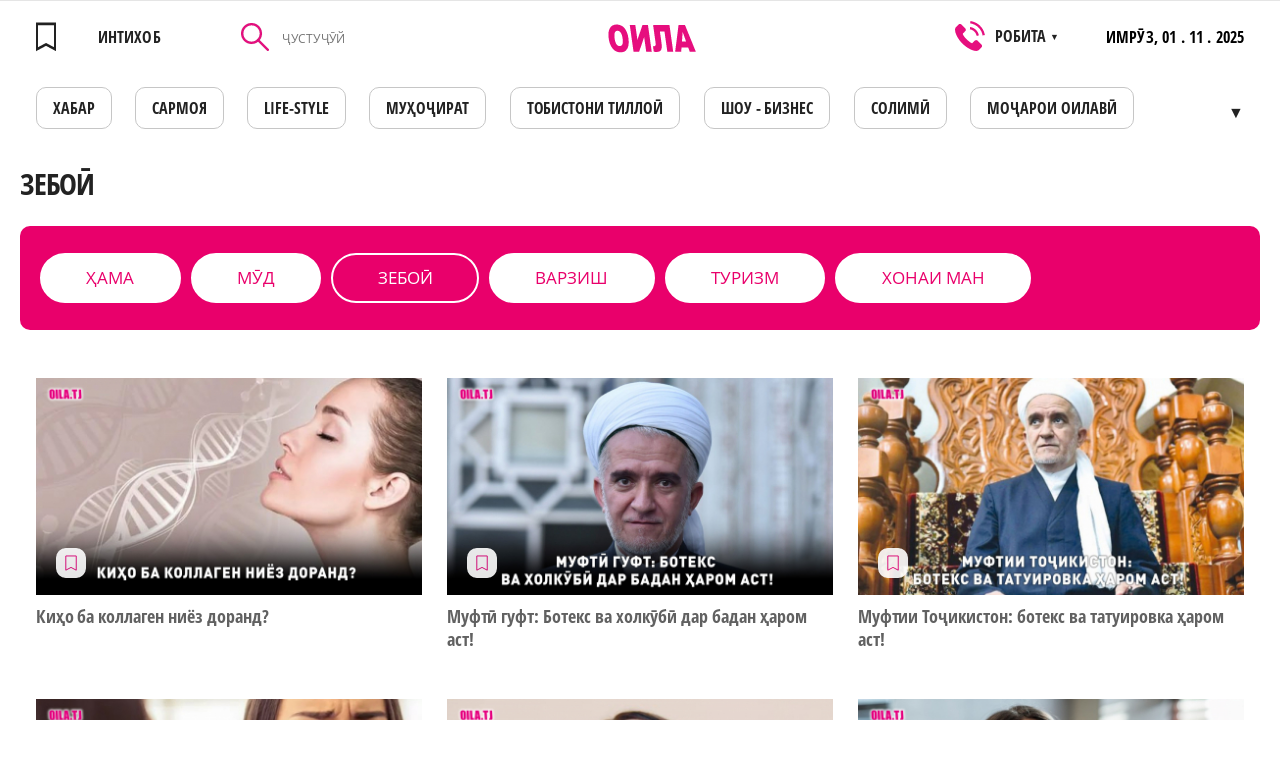

--- FILE ---
content_type: text/html; charset=UTF-8
request_url: https://www.oila.tj/category/zeboi
body_size: 10526
content:
<!doctype html>
<html lang="tg" class="browserizr-is-not-mobile browserizr-is-desktop">
<head>
    <meta charset="UTF-8">
<meta http-equiv="X-UA-Compatible" content="ie=edge">
<meta http-equiv="content-type" content="text/html; charset=UTF-8">
<title>ЗЕБОӢ</title>
<meta name="description" content="">
<meta name="keywords" content="">
<meta name="csrf-token" content="yhwo2UKc8PJV7h6A3tMg4CpQGM3ej69an86EKnbX">
<meta name="format-detection" content="telephone=no">
<meta name="format-detection" content="address=no">
<meta name="viewport" content="width=device-width, minimum-scale=1, initial-scale=1, viewport-fit=cover">
<link rel="apple-touch-icon" sizes="180x180" href="/static/favicons/apple-touch-icon.png?v=1557558464">
<link rel="icon" type="image/png" sizes="32x32" href="/static/favicons/favicon-32x32.png?v=1557558464">
<link rel="icon" type="image/png" sizes="16x16" href="/static/favicons/favicon-16x16.png?v=1557558464">
<link rel="mask-icon" href="/static/favicons/safari-pinned-tab.svg?v=1557558464" color="#60bc4f">
<link rel="manifest" href="/static/favicons/site.webmanifest?v=1572421380">
<meta name="apple-mobile-web-app-title" content="Oila">
<meta name="application-name" content="Oila">
<meta name="msapplication-TileColor" content="#da532c">
<meta name="theme-color" content="#ffffff">
<link rel="preload" href="/static/fonts/fonts.css?v=1574156521" as="style" onload="this.onload=null;this.rel='stylesheet'">
<noscript><link rel="stylesheet" href="/static/fonts/fonts.css?v=1574156521"></noscript>
<script>!function(n){"use strict";n.loadCSS||(n.loadCSS=function(){});var o=loadCSS.relpreload={};if(o.support=function(){var e;try{e=n.document.createElement("link").relList.supports("preload")}catch(t){e=!1}return function(){return e}}(),o.bindMediaToggle=function(t){var e=t.media||"all";function a(){t.media=e}t.addEventListener?t.addEventListener("load",a):t.attachEvent&&t.attachEvent("onload",a),setTimeout(function(){t.rel="stylesheet",t.media="only x"}),setTimeout(a,3e3)},o.poly=function(){if(!o.support())for(var t=n.document.getElementsByTagName("link"),e=0;e<t.length;e++){var a=t[e];"preload"!==a.rel||"style"!==a.getAttribute("as")||a.getAttribute("data-loadcss")||(a.setAttribute("data-loadcss",!0),o.bindMediaToggle(a))}},!o.support()){o.poly();var t=n.setInterval(o.poly,500);n.addEventListener?n.addEventListener("load",function(){o.poly(),n.clearInterval(t)}):n.attachEvent&&n.attachEvent("onload",function(){o.poly(),n.clearInterval(t)})}"undefined"!=typeof exports?exports.loadCSS=loadCSS:n.loadCSS=loadCSS}("undefined"!=typeof global?global:this);</script>

<link rel="stylesheet" href="/assets/css/bundle-vendor.css?v=1604400470">
<link rel="stylesheet" href="/assets/css/bundle-common.css?v=1604400470">
<link rel="stylesheet" href="/assets/css/bundle-site.css?v=1604400470">
<meta property="og:title" content='ЗЕБОӢ'>
<meta property="og:type" content="website">
<meta property="og:url" content="https://www.oila.tj/category/zeboi"><!-- url текущей страницы -->
<meta property="og:description" content=''>
<meta property="og:site_name" content="www.oila.tj"><!-- домен сайта -->
    <meta property="og:image" content="https://www.oila.tj/static/pic/logo.png?v=1557558464" />
    <meta property="og:img" content="https://www.oila.tj/static/pic/logo.png?v=1557558464" />
    <link rel="shortcut icon" href="https://www.oila.tj/static/pic/logo.png?v=1557558464"/>
    <link rel="image_src" href="https://www.oila.tj/static/pic/logo.png?v=1557558464" />
    <meta itemprop="image" content="https://www.oila.tj/static/pic/logo.png?v=1557558464"/>
    <meta name="twitter:image" content="https://www.oila.tj/static/pic/logo.png?v=1557558464"/>
<meta name="twitter:card" content="summary_large_image">
<meta name="twitter:site" content="www.oila.tj">
<meta name="twitter:creator" content="@OILA">
<meta name="twitter:title" content='ЗЕБОӢ'>
<meta name="twitter:description" content=''>
    <!-- Global site tag (gtag.js) - Google Analytics -->
<script async src="https://www.googletagmanager.com/gtag/js?id=UA-140256535-1"></script>
<script>
  window.dataLayer = window.dataLayer || [];
  function gtag(){dataLayer.push(arguments);}
  gtag('js', new Date());

  gtag('config', 'UA-140256535-1');
</script>
                <!-- Facebook Pixel Code -->
<script>
  !function(f,b,e,v,n,t,s)
  {if(f.fbq)return;n=f.fbq=function(){n.callMethod?
  n.callMethod.apply(n,arguments):n.queue.push(arguments)};
  if(!f._fbq)f._fbq=n;n.push=n;n.loaded=!0;n.version='2.0';
  n.queue=[];t=b.createElement(e);t.async=!0;
  t.src=v;s=b.getElementsByTagName(e)[0];
  s.parentNode.insertBefore(t,s)}(window, document,'script',
  'https://connect.facebook.net/en_US/fbevents.js');
  fbq('init', '2077732579190364');
  fbq('track', 'PageView');
</script>
<noscript><img height="1" width="1" style="display:none"
  src="https://www.facebook.com/tr?id=2077732579190364&ev=PageView&noscript=1"
/></noscript>
<!-- End Facebook Pixel Code -->
                <meta name="yandex-verification" content="d8a6b7b18fdb975d" />
                <meta name="google-site-verification" content="bEHX3Y3pb8wfVBnlCAH8jZh4ivwFlKmLDSkBQUTt-Hs" />
    
        <script charset="UTF-8" src="//cdn.sendpulse.com/js/push/edfda664864ff7c28fb5385101e2b881_1.js" async></script>
</head>
<body>
<div class="popup popup-operamini js-operamini">
    <table align="center">
        <tbody>
            <tr>
                <td colspan="4" align="right">
                    <img style="width: 25px;" class="js-operamini-back" src="/static/images/icons/back.png" alt="back.png">
                </td>
            </tr>
            <tr>
                <td colspan="4" style="padding-top: 20px;">
                    Использование данного сайта в браузерах:
                </td>
            </tr>
            <tr>
                <td style="padding-top: 20px;">
                        <img style="width: 35px;"  src="/static/images/icons/chrome.png" alt="chrome.png">
                </td>

                <td style="padding-top: 20px;">
                      <img style="width: 35px;" src="/static/images/icons/firefox.png" alt="firefox.png">
                </td>
                <td style="padding-top: 20px;">
                       <img style="width: 35px;" src="/static/images/icons/edge.png" alt="edge.png">
                </td>
                <td style="padding-top: 20px;">
                        <img style="width: 35px;" src="/static/images/icons/safari.png" alt="safari.png">
                </td>
            </tr>
            <tr>
                <td>
                    Chrome
                </td>
                <td>
                    Firefox
                </td>
                <td>
                    Edge
                </td>
                <td>
                    Safari
                </td>
            </tr>
            <tr>
                <td colspan="4" style="padding-top: 20px;" class="js-operamini-copy">
                    <input type="text" value="https://oila.tj/" class="js-operamini-input">
                </td>
            </tr>
        </tbody>
    </table>
</div>
<!-- Yandex.Metrika counter -->
<script type="text/javascript" >
   (function(m,e,t,r,i,k,a){m[i]=m[i]||function(){(m[i].a=m[i].a||[]).push(arguments)};
   m[i].l=1*new Date();k=e.createElement(t),a=e.getElementsByTagName(t)[0],k.async=1,k.src=r,a.parentNode.insertBefore(k,a)})
   (window, document, "script", "https://mc.yandex.ru/metrika/tag.js", "ym");

   ym(53826361, "init", {
        clickmap:true,
        trackLinks:true,
        accurateTrackBounce:true,
        webvisor:true
   });
</script>
<noscript><div><img src="https://mc.yandex.ru/watch/53826361" style="position:absolute; left:-9999px;" alt="" /></div></noscript>
<!-- /Yandex.Metrika counter -->
                <script>
  fbq('track', 'ViewContent');
</script>
    
    
        
            
        
    
    <div id="layout" class="layout layout--site">
        <div class="layout__body">
            <div class="mobile-menu-wrap" data-menu-wrap>
                <div class="mobile-menu-wrap__bg" data-close-menu></div>
                <div class="mobile-menu">
                    <div class="mobile-menu__head">
                        <a href="https://www.oila.tj/wishlist"  class="mobile-menu__favorites link--hover-def " data-favorites-header="0">
                            <svg class="svg-icon"><use xlink:href="/assets/svg/spritemap.svg?v=1604400470#favorites"></use></svg>
                        </a>
                        <div class="mobile-menu__search-icon" data-search-open>
                            <svg class="svg-icon"><use xlink:href="/assets/svg/spritemap.svg?v=1604400470#search-icon"></use></svg>
                        </div>
                        <div role="button" tabindex="0" class="hamburger-custom hamburger-custom--mmenu" data-close-menu>
                            <i></i>
                        </div>
                        <div class="mobile-menu__search" data-search-mobile>
                            <form method="GET" action="https://www.oila.tj/news/search" accept-charset="UTF-8" class="js-init mm-search__form">
                            <div class="control control--input _mr-xs">
                                <div class="control__inner">
                                    <input class="control__field" type="text" name="query" id="mmenu-search" value="" placeholder="ҶУСТУҶӮЙ" required>
                                </div>
                            </div>
                            </form>
                            <div class="mobile-menu__search-close" data-search-close></div>
                        </div>
                    </div>
                    <div class="mobile-menu__body js-init" data-accordion body-scroll-lock-ignore>
                        <div class="mobile-menu__item ">
            <a class="mobile-menu__item-link "
              href=https://www.oila.tj/category/khavodis
             >

                        ХАБАР
        </a>
                    </div>
    <div class="mobile-menu__item ">
            <!--noindex-->
                <a class="mobile-menu__item-link "
              href=https://www.oila.tj/mojaroi-oilavi
              rel="nofollow">

                        Моҷарои оилавӣ
        </a>
                <!--/noindex-->
                    </div>
    <div class="mobile-menu__item ">
            <a class="mobile-menu__item-link "
              href=https://www.oila.tj/category/kisakhoi-oila
             >

                        ҚИССАҲОИ ОИЛА
        </a>
                    </div>
    <div class="mobile-menu__item ">
            <!--noindex-->
                <a class="mobile-menu__item-link "
              href=https://eduzone.oila.tj
              rel="nofollow">

                        Eduzone
        </a>
                <!--/noindex-->
                    </div>
    <div class="mobile-menu__item ">
            <!--noindex-->
                <a class="mobile-menu__item-link "
              href=https://www.oila.tj/category/muoirati-bekhatar
              rel="nofollow">

                        Муҳоҷирати бехатар
        </a>
                <!--/noindex-->
                    </div>
    <div class="mobile-menu__item ">
            <a class="mobile-menu__item-link "
              href=https://www.oila.tj/category/tobiston
             >

                        Тобистони тиллоӣ
        </a>
                    </div>
    <div class="mobile-menu__item ">
            <!--noindex-->
                <a class="mobile-menu__item-link "
              href=https://www.oila.tj/category/solimi-va-zebogi
              rel="nofollow">

                        Солимӣ
        </a>
                <!--/noindex-->
                    </div>
    <div class="mobile-menu__item ">
            <a class="mobile-menu__item-link "
              href=https://www.oila.tj/category/shou-biznes
             >

                        ШОУ - БИЗНЕС
        </a>
                    </div>
    <div class="mobile-menu__item ">
            <!--noindex-->
                <a class="mobile-menu__item-link "
              href=https://www.oila.tj/category/zeboi
              rel="nofollow">

                        Зебои
        </a>
                <!--/noindex-->
                    </div>
    <div class="mobile-menu__item ">
            <a class="mobile-menu__item-link "
              href=https://www.oila.tj/category/tolenoma
             >

                        ТОЛЕЪНОМА
        </a>
                    </div>
    <div class="mobile-menu__item ">
            <a class="mobile-menu__item-link "
              href=https://www.oila.tj/category/oila
             >

                        ОИЛА
        </a>
                    </div>
    <div class="mobile-menu__item ">
            <a class="mobile-menu__item-link "
              href=https://www.oila.tj/category/mukhojir
             >

                        МУҲОҶИР
        </a>
                    </div>
    <div class="mobile-menu__item ">
            <a class="mobile-menu__item-link "
              href=https://www.oila.tj/category/tv-oila
             >

                        TВ - ОИЛА
        </a>
                    </div>
    <div class="mobile-menu__item ">
            <a class="mobile-menu__item-link "
              href=https://www.oila.tj/category/kadbonu
             >

                        КАДБОНУ
        </a>
                    </div>
    <div class="mobile-menu__item ">
            <!--noindex-->
                <a class="mobile-menu__item-link "
              href=https://www.oila.tj/category/ozmuni-ishqi-man
              rel="nofollow">

                        Достони ишки ман
        </a>
                <!--/noindex-->
                    </div>
    <div class="mobile-menu__item ">
            <!--noindex-->
                <a class="mobile-menu__item-link "
              href=https://www.oila.tj/category/oila-va-sarmoya
              rel="nofollow">

                        Оила ва Сармоя
        </a>
                <!--/noindex-->
                    </div>
    <div class="mobile-menu__item ">
            <!--noindex-->
                <a class="mobile-menu__item-link "
              href=https://www.oila.tj/category/nomnoma
              rel="nofollow">

                        НОМНОМА
        </a>
                <!--/noindex-->
                    </div>
    <div class="mobile-menu__item ">
            <a class="mobile-menu__item-link "
              href=https://www.oila.tj/category/khobnoma
             >

                        Хобнома
        </a>
                    </div>
    <div class="mobile-menu__item ">
            <a class="mobile-menu__item-link "
              href=https://www.oila.tj/category/loiha
             >

                        ЛОИҲА
        </a>
                    </div>

                    </div>
                </div>
            </div>

                            
                        
            <div class="section section--desk-header">
    <div class="container container--catalog">
        <div class="header-desk">
            <div class="header-desk__fav">
                <a  href="https://www.oila.tj/wishlist"  style="pointer-events: none"  class="header__favorites link--hover-def" >
                    <div class="header__favorites " data-favorites-header="">
                    <svg class="svg-icon"><use xlink:href="/assets/svg/spritemap.svg?v=1604400470#favorites"></use></svg>
                    </div>
                    <span>ИНТИХОБ</span>
                </a>
            </div>

            <form method="GET" action="https://www.oila.tj/news/search" accept-charset="UTF-8" class="header-desk__search">
                <div class="control control--input">
                    <div class="control__inner">
                        <button class="header-desk__search-button" type="submit">
                            <svg class="svg-icon"><use xlink:href="/assets/svg/spritemap.svg?v=1604400470#search-icon"></use></svg>
                        </button>
                        <input value="" class="control__field" placeholder="ҶУСТУҶӮЙ" type="text" name="query"
                               id="search-header-desk" required>
                    </div>
                </div>
            </form>

            <a href="https://www.oila.tj" class="header-desk__logo">
                <svg class="svg-icon"><use xlink:href="/assets/svg/spritemap.svg?v=1604400470#logo"></use></svg>
            </a>
            <div class="header-desk__phones filters__sort">
                <svg class="svg-icon"><use xlink:href="/assets/svg/spritemap.svg?v=1604400470#phone-icon"></use></svg>
                <div>РОБИТА <span>▼</span></div>
                <div class="filters__sort-sub">
                                            <a href="tel:" class="filters__sort-link link--hover-def">
                            
                        </a>
                                            <a href="tel:446013595" class="filters__sort-link link--hover-def">
                            446013595
                        </a>
                                            <a href="tel:" class="filters__sort-link link--hover-def">
                            
                        </a>
                                        <div class="filters__sort-link header-desk__phones-time">РЕҶАИ КОР: 8 - 17 ШАНБЕ ВА ЯКШАНБЕ ИСТИРОҲАТ</div>
                </div>
            </div>
            <div class="header-desk__info">
                <span>ИМРӮЗ,</span>
                01 . 11 . 2025
            </div>
        </div>
        <nav>
            <ul class="menu-desk js-init" data-desk-menu>
                                    <li>
                                                <a href="https://www.oila.tj/category/khavodis"  class="menu-desk__link link--hover-def ">
                            ХАБАР
                        </a>
                                            </li>
                                    <li>
                                                    <noindex>
                                                <a href="https://www.oila.tj/category/oila-va-sarmoya"  rel="nofollow" class="menu-desk__link link--hover-def ">
                            САРМОЯ
                        </a>
                                                    </noindex>
                                            </li>
                                    <li>
                                                <a href="https://www.oila.tj/category/life-style"  class="menu-desk__link link--hover-def ">
                            LIFE-STYLE
                        </a>
                                            </li>
                                    <li>
                                                <a href="https://www.oila.tj/category/mukhojir"  class="menu-desk__link link--hover-def ">
                            МУҲОҶИРАТ
                        </a>
                                            </li>
                                    <li>
                                                <a href="https://www.oila.tj/category/tobiston"  class="menu-desk__link link--hover-def ">
                            Тобистони тиллоӣ
                        </a>
                                            </li>
                                    <li>
                                                <a href="https://www.oila.tj/category/shou-biznes"  class="menu-desk__link link--hover-def ">
                            ШОУ - БИЗНЕС
                        </a>
                                            </li>
                                    <li>
                                                <a href="https://www.oila.tj/category/solimi-va-zebogi"  class="menu-desk__link link--hover-def ">
                            СОЛИМӢ
                        </a>
                                            </li>
                                    <li>
                                                    <noindex>
                                                <a href="https://www.oila.tj/mojaroi-oilavi"  rel="nofollow" class="menu-desk__link link--hover-def ">
                            Моҷарои оилавӣ
                        </a>
                                                    </noindex>
                                            </li>
                                    <li>
                                                <a href="https://www.oila.tj/category/kadbonu"  class="menu-desk__link link--hover-def ">
                            ДАСТАРХОН
                        </a>
                                            </li>
                                    <li>
                                                    <noindex>
                                                <a href="https://www.oila.tj/category/afisha1"  rel="nofollow" class="menu-desk__link link--hover-def ">
                            АФИША
                        </a>
                                                    </noindex>
                                            </li>
                                    <li>
                                                <a href="https://www.oila.tj/category/kisakhoi-oila"  class="menu-desk__link link--hover-def ">
                            ҚИССАҲОИ ОИЛА
                        </a>
                                            </li>
                                    <li>
                                                    <noindex>
                                                <a href="https://oila.tj/category/khobnoma"  rel="nofollow" class="menu-desk__link link--hover-def ">
                            ХОБНОМА
                        </a>
                                                    </noindex>
                                            </li>
                                    <li>
                                                <a href="https://www.oila.tj/category/tolenoma"  class="menu-desk__link link--hover-def ">
                            ТОЛЕЪНОМА
                        </a>
                                            </li>
                                    <li>
                                                <a href="https://www.oila.tj/category/nomnoma"  class="menu-desk__link link--hover-def ">
                            НОМНОМА
                        </a>
                                            </li>
                                    <li>
                                                <a href="https://www.oila.tj/category/zanu-mard"  class="menu-desk__link link--hover-def ">
                            МАСЛИҲАТИ МУФИД
                        </a>
                                            </li>
                                    <li>
                                                <a href="https://www.oila.tj/category/tv-oila"  class="menu-desk__link link--hover-def ">
                            ТВ - ОИЛА
                        </a>
                                            </li>
                                    <li>
                                                    <noindex>
                                                <a href="https://eduzone.oila.tj"  rel="nofollow" class="menu-desk__link link--hover-def ">
                            Eduzone
                        </a>
                                                    </noindex>
                                            </li>
                                    <li>
                                                <a href="https://www.oila.tj/category/loiha"  class="menu-desk__link link--hover-def ">
                            ЛОИҲА
                        </a>
                                            </li>
                            </ul>
        </nav>
    </div>
</div>

<div class="section section--header mh-head Sticky js-init" data-mheader>
    <div class="container container--mheader">
        <div class="header ">
                        <a href="https://www.oila.tj/wishlist"  class="header__favorites link--hover-def " data-favorites-header="0">
                <svg class="svg-icon"><use xlink:href="/assets/svg/spritemap.svg?v=1604400470#favorites"></use></svg>
            </a>
            <a href="https://www.oila.tj" class="header__logo">
                <svg class="svg-icon"><use xlink:href="/assets/svg/spritemap.svg?v=1604400470#logo"></use></svg>
            </a>
            <div role="button" tabindex="0" class="hamburger-custom" data-hamburger>
                <i></i>
            </div>
        </div>
    </div>
</div>
                <div class="section">
        <div class="catalog-top">
            <div class="title title--size-h0 title--catalog title--uppercase">ЗЕБОӢ</div>
                            <div class="tabs-container" style="background-color:#e9006b">
                    <a href="https://www.oila.tj/category/life-style" class="label label--button label--tab " style="color:#000000;border-color:#000000">
                <span>Ҳама</span>
            </a>
                            <a href="https://www.oila.tj/category/mud" class="label label--button label--tab" style="color:#e9006b;border-color:#e9006b">
       <span>МӮД</span>
    </a>


                    <a href="https://www.oila.tj/category/zeboi" class="label label--button label--tab is-active" style="color:#e9006b;border-color:#e9006b">
       <span>ЗЕБОӢ</span>
    </a>


                    <a href="https://www.oila.tj/category/varzish" class="label label--button label--tab" style="color:#e9006b;border-color:#e9006b">
       <span>Варзиш</span>
    </a>


                    <a href="https://www.oila.tj/category/turizm" class="label label--button label--tab" style="color:#e9006b;border-color:#e9006b">
       <span>Туризм</span>
    </a>


                    <a href="https://www.oila.tj/category/khonai-man" class="label label--button label--tab" style="color:#e9006b;border-color:#e9006b">
       <span>Хонаи ман</span>
    </a>


            </div>
                    </div>
    </div>
    <div class="section">
        <div class="container container--catalog">

            <div class="catalog-list">
                                    <div class="article" data-id="22216">
            <div class="article__content">
            <div class="article__content-img">
                                    <a href="https://www.oila.tj/news/kio-ba-kollagen-niez-dorand" class="article__img">
                                                    <img alt="" title="" class="js-lozad"  src="/static/images/placeholders/no-news.jpg" data-zzload-source-img="https://www.oila.tj/storage/news/medium/xGEt7jJxnRCKLLUWksgCsjSREPX97cosG6ALrGsX.jpeg">
                                            </a>
                                            <div class="article__buttons">
                            <button class="button-favorite  js-init" data-send-action="favorites">
                                <svg class="svg-icon"><use xlink:href="/assets/svg/spritemap.svg?v=1604400470#favorites"></use></svg>
                            </button>
                        </div>
                                                </div>
            <div class="article__content-hover">
                                    <a href="https://www.oila.tj/category/zeboi" class="label label--button " style="color:#000000;border-color:#000000">
       <span>ЗЕБОӢ</span>
    </a>


                                <a href="https://www.oila.tj/news/kio-ba-kollagen-niez-dorand" class="article__title">Киҳо ба коллаген ниёз доранд?</a>
                                            </div>
        </div>
            
</div>
                                    <div class="article" data-id="22207">
            <div class="article__content">
            <div class="article__content-img">
                                    <a href="https://www.oila.tj/news/muft-guft-boteks-va-kholkb-dar-badan-arom-ast" class="article__img">
                                                    <img alt="" title="" class="js-lozad"  src="/static/images/placeholders/no-news.jpg" data-zzload-source-img="https://www.oila.tj/storage/news/medium/Ip0BK35CerhCOFflGu48VNBTAgeTmfU7vP6gRVc5.jpeg">
                                            </a>
                                            <div class="article__buttons">
                            <button class="button-favorite  js-init" data-send-action="favorites">
                                <svg class="svg-icon"><use xlink:href="/assets/svg/spritemap.svg?v=1604400470#favorites"></use></svg>
                            </button>
                        </div>
                                                </div>
            <div class="article__content-hover">
                                    <a href="https://www.oila.tj/category/zeboi" class="label label--button " style="color:#000000;border-color:#000000">
       <span>ЗЕБОӢ</span>
    </a>


                                <a href="https://www.oila.tj/news/muft-guft-boteks-va-kholkb-dar-badan-arom-ast" class="article__title">Муфтӣ гуфт: Ботекс ва холкӯбӣ дар бадан ҳаром аст!</a>
                                            </div>
        </div>
            
</div>
                                    <div class="article" data-id="22166">
            <div class="article__content">
            <div class="article__content-img">
                                    <a href="https://www.oila.tj/news/muftii-toikiston-boteks-va-tatuirovka-arom-ast" class="article__img">
                                                    <img alt="" title="" class="js-lozad"  src="/static/images/placeholders/no-news.jpg" data-zzload-source-img="https://www.oila.tj/storage/news/medium/iEk1QTwhcovBzpMXrifiUvOSOg81ppje3HZ78nUm.jpeg">
                                            </a>
                                            <div class="article__buttons">
                            <button class="button-favorite  js-init" data-send-action="favorites">
                                <svg class="svg-icon"><use xlink:href="/assets/svg/spritemap.svg?v=1604400470#favorites"></use></svg>
                            </button>
                        </div>
                                                </div>
            <div class="article__content-hover">
                                    <a href="https://www.oila.tj/category/zeboi" class="label label--button " style="color:#000000;border-color:#000000">
       <span>ЗЕБОӢ</span>
    </a>


                                <a href="https://www.oila.tj/news/muftii-toikiston-boteks-va-tatuirovka-arom-ast" class="article__title">Муфтии Тоҷикистон: ботекс ва татуировка ҳаром аст!</a>
                                            </div>
        </div>
            
</div>
                                    <div class="article" data-id="22043">
            <div class="article__content">
            <div class="article__content-img">
                                    <a href="https://www.oila.tj/news/9-khato-dar-muoliai-narako" class="article__img">
                                                    <img alt="" title="" class="js-lozad"  src="/static/images/placeholders/no-news.jpg" data-zzload-source-img="https://www.oila.tj/storage/news/medium/iSUQQrH2EVr8BcPnV0IoEDvdYx3rQ5DgeUnUtCOh.jpeg">
                                            </a>
                                            <div class="article__buttons">
                            <button class="button-favorite  js-init" data-send-action="favorites">
                                <svg class="svg-icon"><use xlink:href="/assets/svg/spritemap.svg?v=1604400470#favorites"></use></svg>
                            </button>
                        </div>
                                                </div>
            <div class="article__content-hover">
                                    <a href="https://www.oila.tj/category/zeboi" class="label label--button " style="color:#000000;border-color:#000000">
       <span>ЗЕБОӢ</span>
    </a>


                                <a href="https://www.oila.tj/news/9-khato-dar-muoliai-narako" class="article__title">9 хатоӣ дар муолиҷаи наракҳо</a>
                                            </div>
        </div>
            
</div>
                                    <div class="article" data-id="21988">
            <div class="article__content">
            <div class="article__content-img">
                                    <a href="https://www.oila.tj/news/kadom-masulot-ba-psti-ry-zarar-merasonand" class="article__img">
                                                    <img alt="" title="" class="js-lozad"  src="/static/images/placeholders/no-news.jpg" data-zzload-source-img="https://www.oila.tj/storage/news/medium/ejGS46bFLsGNDg854pYwoYxP601n53IurWlkvrXb.jpeg">
                                            </a>
                                            <div class="article__buttons">
                            <button class="button-favorite  js-init" data-send-action="favorites">
                                <svg class="svg-icon"><use xlink:href="/assets/svg/spritemap.svg?v=1604400470#favorites"></use></svg>
                            </button>
                        </div>
                                                </div>
            <div class="article__content-hover">
                                    <a href="https://www.oila.tj/category/zeboi" class="label label--button " style="color:#000000;border-color:#000000">
       <span>ЗЕБОӢ</span>
    </a>


                                <a href="https://www.oila.tj/news/kadom-masulot-ba-psti-ry-zarar-merasonand" class="article__title">Кадом маҳсулот ба пӯсти рӯй зарар мерасонанд?</a>
                                            </div>
        </div>
            
</div>
                                    <div class="article" data-id="21898">
            <div class="article__content">
            <div class="article__content-img">
                                    <a href="https://www.oila.tj/news/7-masliati-mufid-baroi-avon-va-zebo-mondani-bonuvon" class="article__img">
                                                    <img alt="" title="" class="js-lozad"  src="/static/images/placeholders/no-news.jpg" data-zzload-source-img="https://www.oila.tj/storage/news/medium/QISZeb6Bms1ciNsYIFvoSWsK0WcwheUsscvxUZh9.jpeg">
                                            </a>
                                            <div class="article__buttons">
                            <button class="button-favorite  js-init" data-send-action="favorites">
                                <svg class="svg-icon"><use xlink:href="/assets/svg/spritemap.svg?v=1604400470#favorites"></use></svg>
                            </button>
                        </div>
                                                </div>
            <div class="article__content-hover">
                                    <a href="https://www.oila.tj/category/zeboi" class="label label--button " style="color:#000000;border-color:#000000">
       <span>ЗЕБОӢ</span>
    </a>


                                <a href="https://www.oila.tj/news/7-masliati-mufid-baroi-avon-va-zebo-mondani-bonuvon" class="article__title">7 маслиҳати муфид барои ҷавон ва зебо мондани бонувон</a>
                                            </div>
        </div>
            
</div>
                                    <div class="article" data-id="21822">
            <div class="article__content">
            <div class="article__content-img">
                                    <a href="https://www.oila.tj/news/rooi-peshgirii-rekhtani-myi-sar-dar-tiramo" class="article__img">
                                                    <img alt="" title="" class="js-lozad"  src="/static/images/placeholders/no-news.jpg" data-zzload-source-img="https://www.oila.tj/storage/news/medium/tQxC0enqHmkAvWgKbuGDCbLZbH7Um2FCfQCYO8Wr.jpeg">
                                            </a>
                                            <div class="article__buttons">
                            <button class="button-favorite  js-init" data-send-action="favorites">
                                <svg class="svg-icon"><use xlink:href="/assets/svg/spritemap.svg?v=1604400470#favorites"></use></svg>
                            </button>
                        </div>
                                                </div>
            <div class="article__content-hover">
                                    <a href="https://www.oila.tj/category/zeboi" class="label label--button " style="color:#000000;border-color:#000000">
       <span>ЗЕБОӢ</span>
    </a>


                                <a href="https://www.oila.tj/news/rooi-peshgirii-rekhtani-myi-sar-dar-tiramo" class="article__title">Роҳҳои пешгирии рехтани мӯйи сар дар тирамоҳ</a>
                                            </div>
        </div>
            
</div>
                                    <div class="article" data-id="21786">
            <div class="article__content">
            <div class="article__content-img">
                                    <a href="https://www.oila.tj/news/kosmetika-baroi-omilao" class="article__img">
                                                    <img alt="" title="" class="js-lozad"  src="/static/images/placeholders/no-news.jpg" data-zzload-source-img="https://www.oila.tj/storage/news/medium/hsLjS8PcoeHWg3v3TSinv3PvgEo3Yc7avt9YE3Mm.jpeg">
                                            </a>
                                            <div class="article__buttons">
                            <button class="button-favorite  js-init" data-send-action="favorites">
                                <svg class="svg-icon"><use xlink:href="/assets/svg/spritemap.svg?v=1604400470#favorites"></use></svg>
                            </button>
                        </div>
                                                </div>
            <div class="article__content-hover">
                                    <a href="https://www.oila.tj/category/zeboi" class="label label--button " style="color:#000000;border-color:#000000">
       <span>ЗЕБОӢ</span>
    </a>


                                <a href="https://www.oila.tj/news/kosmetika-baroi-omilao" class="article__title">Косметика барои ҳомилаҳо</a>
                                            </div>
        </div>
            
</div>
                                    <div class="article" data-id="21739">
            <div class="article__content">
            <div class="article__content-img">
                                    <a href="https://www.oila.tj/news/ravani-zirai-sie-myro-daroz-va-bauvvat-mekunad" class="article__img">
                                                    <img alt="" title="" class="js-lozad"  src="/static/images/placeholders/no-news.jpg" data-zzload-source-img="https://www.oila.tj/storage/news/medium/Ecy7mktwB0RM81LeI2DPzKK1Q21GQwb1dxAVnjnj.jpeg">
                                            </a>
                                            <div class="article__buttons">
                            <button class="button-favorite  js-init" data-send-action="favorites">
                                <svg class="svg-icon"><use xlink:href="/assets/svg/spritemap.svg?v=1604400470#favorites"></use></svg>
                            </button>
                        </div>
                                                </div>
            <div class="article__content-hover">
                                    <a href="https://www.oila.tj/category/zeboi" class="label label--button " style="color:#000000;border-color:#000000">
       <span>ЗЕБОӢ</span>
    </a>


                                <a href="https://www.oila.tj/news/ravani-zirai-sie-myro-daroz-va-bauvvat-mekunad" class="article__title">Равғани зираи сиёҳ мӯйро дароз ва бақувват мекунад</a>
                                            </div>
        </div>
            
</div>
                                    <div class="article" data-id="21699">
            <div class="article__content">
            <div class="article__content-img">
                                    <a href="https://www.oila.tj/news/ifzi-zebo-dar-tiramo" class="article__img">
                                                    <img alt="" title="" class="js-lozad"  src="/static/images/placeholders/no-news.jpg" data-zzload-source-img="https://www.oila.tj/storage/news/medium/0B5fL3GeGSrPMshxfHGUc10kL6RiHsm1OG3aT4l6.jpeg">
                                            </a>
                                            <div class="article__buttons">
                            <button class="button-favorite  js-init" data-send-action="favorites">
                                <svg class="svg-icon"><use xlink:href="/assets/svg/spritemap.svg?v=1604400470#favorites"></use></svg>
                            </button>
                        </div>
                                                </div>
            <div class="article__content-hover">
                                    <a href="https://www.oila.tj/category/zeboi" class="label label--button " style="color:#000000;border-color:#000000">
       <span>ЗЕБОӢ</span>
    </a>


                                <a href="https://www.oila.tj/news/ifzi-zebo-dar-tiramo" class="article__title">Ҳифзи зебоӣ дар тирамоҳ</a>
                                            </div>
        </div>
            
</div>
                                    <div class="article" data-id="21586">
            <div class="article__content">
            <div class="article__content-img">
                                    <a href="https://www.oila.tj/news/pan-adam-ba-si-zebo" class="article__img">
                                                    <img alt="" title="" class="js-lozad"  src="/static/images/placeholders/no-news.jpg" data-zzload-source-img="https://www.oila.tj/storage/news/medium/lbJj9Xx4s8DR5dx9jXLFDmjv9a078eHcGsfqvDbf.jpeg">
                                            </a>
                                            <div class="article__buttons">
                            <button class="button-favorite  js-init" data-send-action="favorites">
                                <svg class="svg-icon"><use xlink:href="/assets/svg/spritemap.svg?v=1604400470#favorites"></use></svg>
                            </button>
                        </div>
                                                </div>
            <div class="article__content-hover">
                                    <a href="https://www.oila.tj/category/zeboi" class="label label--button " style="color:#000000;border-color:#000000">
       <span>ЗЕБОӢ</span>
    </a>


                                <a href="https://www.oila.tj/news/pan-adam-ba-si-zebo" class="article__title">Панҷ қадам ба сӯи зебоӣ</a>
                                            </div>
        </div>
            
</div>
                                    <div class="article" data-id="21545">
            <div class="article__content">
            <div class="article__content-img">
                                    <a href="https://www.oila.tj/news/10-oidai-zebo" class="article__img">
                                                    <img alt="" title="" class="js-lozad"  src="/static/images/placeholders/no-news.jpg" data-zzload-source-img="https://www.oila.tj/storage/news/medium/SUayfecazFcsa7rVoIYMnUAPZ7Gerbgg8Qe5tPtH.jpeg">
                                            </a>
                                            <div class="article__buttons">
                            <button class="button-favorite  js-init" data-send-action="favorites">
                                <svg class="svg-icon"><use xlink:href="/assets/svg/spritemap.svg?v=1604400470#favorites"></use></svg>
                            </button>
                        </div>
                                                </div>
            <div class="article__content-hover">
                                    <a href="https://www.oila.tj/category/zeboi" class="label label--button " style="color:#000000;border-color:#000000">
       <span>ЗЕБОӢ</span>
    </a>


                                <a href="https://www.oila.tj/news/10-oidai-zebo" class="article__title">10 қоидаи зебоӣ</a>
                                            </div>
        </div>
            
</div>
                                    <div class="article" data-id="21453">
            <div class="article__content">
            <div class="article__content-img">
                                    <a href="https://www.oila.tj/news/afar-zanro-avonu-zebo-mesozad" class="article__img">
                                                    <img alt="" title="" class="js-lozad"  src="/static/images/placeholders/no-news.jpg" data-zzload-source-img="https://www.oila.tj/storage/news/medium/zTczEdUjswXW9SLSpt2UBLv1565QihvOuzK1G2YK.jpeg">
                                            </a>
                                            <div class="article__buttons">
                            <button class="button-favorite  js-init" data-send-action="favorites">
                                <svg class="svg-icon"><use xlink:href="/assets/svg/spritemap.svg?v=1604400470#favorites"></use></svg>
                            </button>
                        </div>
                                                </div>
            <div class="article__content-hover">
                                    <a href="https://www.oila.tj/category/zeboi" class="label label--button " style="color:#000000;border-color:#000000">
       <span>ЗЕБОӢ</span>
    </a>


                                <a href="https://www.oila.tj/news/afar-zanro-avonu-zebo-mesozad" class="article__title">Ҷаъфарӣ занро ҷавону зебо месозад</a>
                                            </div>
        </div>
            
</div>
                                    <div class="article" data-id="21386">
            <div class="article__content">
            <div class="article__content-img">
                                    <a href="https://www.oila.tj/news/foida-va-zarari-oroishoti-kosmetik-dar-fasli-tobiston" class="article__img">
                                                    <img alt="" title="" class="js-lozad"  src="/static/images/placeholders/no-news.jpg" data-zzload-source-img="https://www.oila.tj/storage/news/medium/w36biq7cLWLn48EiaFA9teL1LxENie4261NAIHkn.jpeg">
                                            </a>
                                            <div class="article__buttons">
                            <button class="button-favorite  js-init" data-send-action="favorites">
                                <svg class="svg-icon"><use xlink:href="/assets/svg/spritemap.svg?v=1604400470#favorites"></use></svg>
                            </button>
                        </div>
                                                </div>
            <div class="article__content-hover">
                                    <a href="https://www.oila.tj/category/zeboi" class="label label--button " style="color:#000000;border-color:#000000">
       <span>ЗЕБОӢ</span>
    </a>


                                <a href="https://www.oila.tj/news/foida-va-zarari-oroishoti-kosmetik-dar-fasli-tobiston" class="article__title">Фоида ва зарари ороишоти косметикӣ дар фасли тобистон</a>
                                            </div>
        </div>
            
</div>
                                    <div class="article" data-id="21383">
            <div class="article__content">
            <div class="article__content-img">
                                    <a href="https://www.oila.tj/news/3-sirri-psti-narm-va-solimu-zebo" class="article__img">
                                                    <img alt="" title="" class="js-lozad"  src="/static/images/placeholders/no-news.jpg" data-zzload-source-img="https://www.oila.tj/storage/news/medium/MMjXsRBQ27NekFbkxjv17YtxqUmPs0zwWogHeyH5.jpeg">
                                            </a>
                                            <div class="article__buttons">
                            <button class="button-favorite  js-init" data-send-action="favorites">
                                <svg class="svg-icon"><use xlink:href="/assets/svg/spritemap.svg?v=1604400470#favorites"></use></svg>
                            </button>
                        </div>
                                                </div>
            <div class="article__content-hover">
                                    <a href="https://www.oila.tj/category/zeboi" class="label label--button " style="color:#000000;border-color:#000000">
       <span>ЗЕБОӢ</span>
    </a>


                                <a href="https://www.oila.tj/news/3-sirri-psti-narm-va-solimu-zebo" class="article__title">3 сирри пӯсти нарм ва солиму зебо</a>
                                            </div>
        </div>
            
</div>
                            </div>
            <div class="pagination">
        



        <a  class="pagination__arrow pagination__arrow--prev">
            <
        </a>
                                                                                <a class="pagination__number active" >1</a>
                                                                                <a href="https://www.oila.tj/category/zeboi/page/2" class="pagination__number">2</a>
                                                                                <a href="https://www.oila.tj/category/zeboi/page/3" class="pagination__number">3</a>
                                                                                <a href="https://www.oila.tj/category/zeboi/page/4" class="pagination__number">4</a>
                                                                                <a href="https://www.oila.tj/category/zeboi/page/5" class="pagination__number">5</a>
                                                                                <a href="https://www.oila.tj/category/zeboi/page/6" class="pagination__number">6</a>
                                                                                <a href="https://www.oila.tj/category/zeboi/page/7" class="pagination__number">7</a>
                                                                                <a href="https://www.oila.tj/category/zeboi/page/8" class="pagination__number">8</a>
                                                                                                                                                    <a href="https://www.oila.tj/category/zeboi/page/13" class="pagination__number">13</a>
                                                                                <a href="https://www.oila.tj/category/zeboi/page/14" class="pagination__number">14</a>
                                                                <a class="pagination__arrow pagination__arrow--next"  href="https://www.oila.tj/category/zeboi/page/2" >
            >
        </a>
        <a class="pagination__arrow pagination__arrow--next pagination__arrow--last"  href="https://www.oila.tj/category/zeboi/page/14" >
            >>
        </a>
    </div>

        </div>
        <div class="container container--index">
            
            <div class="categories-wrap">
                        <a href="https://www.oila.tj/category/tobiston" class="categories-item">
    <span class="categories-item__body">
        <span class="categories-item__name">
            Тобистони тиллоӣ
        </span>
        <span class="categories-item__quantity">
            6
        </span>
    </span>
</a>
                                <a href="https://www.oila.tj/category/afisha1" class="categories-item">
    <span class="categories-item__body">
        <span class="categories-item__name">
            Афиша
        </span>
        <span class="categories-item__quantity">
            123
        </span>
    </span>
</a>
                                <a href="https://www.oila.tj/category/mojaroi-oilavi" class="categories-item">
    <span class="categories-item__body">
        <span class="categories-item__name">
            Моҷарои оилавӣ
        </span>
        <span class="categories-item__quantity">
            92
        </span>
    </span>
</a>
                                <a href="https://www.oila.tj/category/life-style" class="categories-item">
    <span class="categories-item__body">
        <span class="categories-item__name">
            LIFE-STYLE
        </span>
        <span class="categories-item__quantity">
            896
        </span>
    </span>
</a>
                                <a href="https://www.oila.tj/category/solimi-va-zebogi" class="categories-item">
    <span class="categories-item__body">
        <span class="categories-item__name">
            Солимӣ
        </span>
        <span class="categories-item__quantity">
            766
        </span>
    </span>
</a>
                                <a href="https://www.oila.tj/category/oila-va-sarmoya" class="categories-item">
    <span class="categories-item__body">
        <span class="categories-item__name">
            Сармоя
        </span>
        <span class="categories-item__quantity">
            258
        </span>
    </span>
</a>
                                <a href="https://www.oila.tj/category/kisakhoi-oila" class="categories-item">
    <span class="categories-item__body">
        <span class="categories-item__name">
            ҚИССАҲОИ ОИЛА
        </span>
        <span class="categories-item__quantity">
            4344
        </span>
    </span>
</a>
                                <a href="https://www.oila.tj/category/shou-biznes" class="categories-item">
    <span class="categories-item__body">
        <span class="categories-item__name">
            ШОУ - БИЗНЕС
        </span>
        <span class="categories-item__quantity">
            1879
        </span>
    </span>
</a>
                                <a href="https://www.oila.tj/category/spetsproekty" class="categories-item">
    <span class="categories-item__body">
        <span class="categories-item__name">
            Спецпроекты
        </span>
        <span class="categories-item__quantity">
            8
        </span>
    </span>
</a>
                                <a href="https://www.oila.tj/category/nomnoma" class="categories-item">
    <span class="categories-item__body">
        <span class="categories-item__name">
            НОМНОМА
        </span>
        <span class="categories-item__quantity">
            58
        </span>
    </span>
</a>
                                <a href="https://www.oila.tj/category/tv-oila" class="categories-item">
    <span class="categories-item__body">
        <span class="categories-item__name">
            ТВ - ОИЛА
        </span>
        <span class="categories-item__quantity">
            198
        </span>
    </span>
</a>
                                <a href="https://www.oila.tj/category/kadbonu" class="categories-item">
    <span class="categories-item__body">
        <span class="categories-item__name">
            ДАСТАРХОН
        </span>
        <span class="categories-item__quantity">
            609
        </span>
    </span>
</a>
                                <a href="https://www.oila.tj/category/oila" class="categories-item">
    <span class="categories-item__body">
        <span class="categories-item__name">
            МАСЛИҲАТИ МУФИД
        </span>
        <span class="categories-item__quantity">
            1141
        </span>
    </span>
</a>
                                <a href="https://www.oila.tj/category/mukhojir" class="categories-item">
    <span class="categories-item__body">
        <span class="categories-item__name">
            МУҲОҶИРАТ
        </span>
        <span class="categories-item__quantity">
            882
        </span>
    </span>
</a>
                                <a href="https://www.oila.tj/category/khavodis" class="categories-item">
    <span class="categories-item__body">
        <span class="categories-item__name">
            ХАБАР
        </span>
        <span class="categories-item__quantity">
            5804
        </span>
    </span>
</a>
                                <a href="https://www.oila.tj/category/loiha" class="categories-item">
    <span class="categories-item__body">
        <span class="categories-item__name">
            ЛОИҲА
        </span>
        <span class="categories-item__quantity">
            24
        </span>
    </span>
</a>
                                <a href="https://www.oila.tj/category/tolenoma" class="categories-item">
    <span class="categories-item__body">
        <span class="categories-item__name">
            ТОЛЕЪНОМА
        </span>
        <span class="categories-item__quantity">
            2140
        </span>
    </span>
</a>
                                <a href="https://www.oila.tj/category/khobnoma" class="categories-item">
    <span class="categories-item__body">
        <span class="categories-item__name">
            Хобнома
        </span>
        <span class="categories-item__quantity">
            183
        </span>
    </span>
</a>
            </div>


        </div>
    </div>
        </div>
        <div class="layout__footer">
            <div class="section section--ovh">
    <div class="container container--index">
        <div class="title title--size-subscribe title--size-subscribe-mobile title--uppercase">ОБУНА БА ХАБАРҲО</div>
        <div class="usual-container subscribe" style='background-image: url(../../../../../public/site/static/images/payment-methods/letter.png)'>
                <img  class="letter" src="/static/images/payment-methods/letter.png" alt="letter">
            <div class="title title--size-subscribe title--uppercase">ОБУНА БА ХАБАРҲО</div>
            <form method="POST" action="https://www.oila.tj/subscribe/send" accept-charset="UTF-8" id="subscribe-form6905e75c069b6" class="js-init ajax-form subscribe__form"><input name="_token" type="hidden" value="yhwo2UKc8PJV7h6A3tMg4CpQGM3ej69an86EKnbX">
                <div class="control control--input">
                    <div class="control__inner">
                        <input type="email" class="control__field" name="email" id="subscribe-email" value="" placeholder="ОБУНА БА ХАБАРҲО" required>
                    </div>
                </div>
                <button class="button button--subscribe" type="submit">
                        <span class="button__body">
                            <span class="button__text">OK</span>
                        </span>
                </button>
            </form>
        </div>
        <div class="footer-add-article usual-container">
            <div class="title title--size-subscribe">
                Хабар, видео ва акс гузоред
            </div>
            <button class="button button--subscribe js-init" data-mfp="ajax" data-mfp-src="https://www.oila.tj/news/getAddNews">
                <span class="button__body">
                        <svg class="svg-icon"><use xlink:href="/assets/svg/spritemap.svg?v=1604400470#upload"></use></svg>
                </span>
            </button>
        </div>
    </div>
</div>
<div class="section">
    <div class="container container--index">
        <div class="footer-bottom">
            <div class="copyright">
                oila.tj

            </div>
            <div class="soc js-soc-container soc--is-hide ">
                                                                                                    <a href="https://www.instagram.com/oilatj/" target="_blank" class="soc__item">
                            <svg class="svg-icon"><use xlink:href="/assets/svg/spritemap.svg?v=1604400470#icon-instagram"></use></svg>
                        </a>
                                                                                                                                            <a href="https://www.facebook.com/oilamedia/" target="_blank" class="soc__item">
                            <svg class="svg-icon"><use xlink:href="/assets/svg/spritemap.svg?v=1604400470#icon-facebook"></use></svg>
                        </a>
                                                                                                                                                                                                                                                                        </div>
        </div>
    </div>
</div>

            
        </div>
    </div>
    <script>
	(function (window) {
		window.LOCO_DATA = {
            
			modules: {},
			language: 'tg',
            currency: 'грн.',
            cookie: {
				url: '/data/cookie'
            },
            copyrightTranslation: 'подробнее тдж' + ':' ,
            validation: {
				bySelector: {}
            },
            favorites: 'https://www.oila.tj/wishlist',
            counter: 'https://www.oila.tj/news/updateViews',
            sw: {
			    offlineArticles: 'https://www.oila.tj/news/getNews',
                offlinePage: 'https://www.oila.tj/news/offline'
            },
			google: {
				maps: {
					API_KEY: 'xxx',
					language: 'tg',
					region: 'ua'
				}
			}
		};
	})(window);
</script>

<script>
    let a = document.getElementById('js-show-more');
    if(typeof(a) != "undefined" && a !== null) {
        // console.log(a);
		var limit = +8;
		console.log(limit);
		var counter = limit;

        function showmore() {
            $.ajax({
                url: 'news/More',
                method: 'POST',
                data: { 'startFrom': counter },
                dataType: 'JSON',
                success: function (data) {
                    $('.index-top__left-list').append(data['html']);
                    $('#js-show-more').remove();
                    counter += limit;
                },
                error: function (jqXHR, textStatus, errorThrown) {
                    console.log(jqXHR, textStatus, errorThrown);
                }
            });
        }
    }
</script>

<script src="/assets/js/bundle-app.js?v=1604400470"></script>

    
    <noscript>
    <link rel="stylesheet" href="/assets/css/bundle-noscript.css?v=1604400470">
    <div class="noscript-msg">
        <input id="noscript-msg__input" class="noscript-msg__input" type="checkbox">
        <div class="noscript-msg__container">
            <label class="noscript-msg__close" for="noscript-msg__input"
                    title="noscript-msg.close_notification">&times;</label>
            <div class="noscript-msg__content">
                <p>
                    <b>noscript-msg.disabled_javascript</b><br>
                    noscript-msg.required_javascript
                </p>
                <p>noscript-msg.enable_javascript</p>
            </div>
        </div>
    </div>
</noscript>
    <div hidden>
            <script>
	(function(selectors) {
		selectors["#subscribe-form6905e75c069b6"] = {"params":{"durationAnimate":1000,"focusOnError":false},"settings":{"rules":{"email":{"laravelValidation":[["Required",[],"\u041f\u043e\u043b\u0435 \u043e\u0431\u044f\u0437\u0430\u0442\u0435\u043b\u044c\u043d\u043e\u0435 \u0434\u043b\u044f \u0437\u0430\u043f\u043e\u043b\u043d\u0435\u043d\u0438\u044f",true],["Email",[],"\u0417\u043d\u0430\u0447\u0435\u043d\u0438\u0435 \u043f\u043e\u043b\u044f \"email\" \u0434\u043e\u043b\u0436\u043d\u043e \u0431\u044b\u0442\u044c email \u0430\u0434\u0440\u0435\u0441\u043e\u043c.",false]]}},"ignore":"[type=hidden]"}};
    })(window.LOCO_DATA.validation.bySelector);
</script>

</div>

<div class="pwa-noty">
    <div class="pwa-noty__offline js-offline-noty" style="display: none">
        <span class="offline">Интернет нест</span>
        <span class="online">news::site.internet-yes</span>
    </div>
    
        
    
</div>

<div hidden>
    <div class="popup popup--default" id="popup-save-art">
        <div class="ajax-response animation animation--show">
            <div class="ajax-response__text popup-offline">
                Мо метавонем охирин хабарҳое, ки шумо дида будед, ҳифз (сохронит) намоем, то ки дар вақти бароятон қуллай ва набудани интернет  онҳоро мутолиа кунед. Барои ин ба саҳифаи асосӣ дароед ва матолиби бароятон ҷолибу хонданиро дар  offline мутолиа кунед!
                <div class="title title--size-h3 ask-save-title">Ҳифз кунем?</div>
                <div class="js-popup-save ask-save-button link--hover-def">БАЛЕ</div>
            </div>
        </div>
    </div>

    <div class="popup popup--default" id="popup-offline">
        <div class="ajax-response animation animation--show">
            <div class="title title--size-h2">Интернет нест</div>
            <div class="ajax-response__text popup-offline">
                Дидани хабарҳои ҳифзшуда
                <a href="/" class="popup-offline__link link--arrow link--hover-def">
                    Ба варианти оффлайн гузаред
                    <svg class="svg-icon"><use xlink:href="/assets/svg/spritemap.svg?v=1604400470#arrow"></use></svg>
                </a>
            </div>
        </div>
    </div>
</div>

<button class="button button--pink js-init scroll-up" data-scroll-window='{"target": "up"}' data-scroll="">
   <svg class="svg-icon"><use xlink:href="/assets/svg/spritemap.svg?v=1604400470#arrow"></use></svg>
</button>

    <div class="cookie-info"
		data-cookie-info
		data-cookie-options='{"expires":2147483647,"path":"\/"}'
		style="display: none;">
	<div class="container container--catalog">
		<div class="cookie-info__content">
            <p class="cookie-info__text">
                Ин сомона ба хотири истифодаи бароҳати шумо аз файлҳои силсилаи Cookies истифода мебарад. Дар сурати розӣ набудан бо истифодаи файлҳои Cookies барои гирифтани маълумоти иловагӣ дар бораи Cookies ба саҳифаи Cookies ворид шавед!
            </p>

            <form data-cookie-form class="cookie-info__button">
                <input class="checker__input" type="hidden" name="allow-cookie-usage" value="true">
                <button type="submit" class="button button--bigger">
                    <span class="button__body">
                        <span class="button__text">Қабул мекунам</span>
                    </span>
                </button>
            </form>

		</div>
	</div>
</div>

</body>
</html>


--- FILE ---
content_type: text/css
request_url: https://www.oila.tj/static/fonts/fonts.css?v=1574156521
body_size: 300
content:
@font-face {
    font-family: 'Open Sans';
    src: local('Open Sans Light'), local('OpenSans-Light'),
        url('OpenSans-Light.woff2') format('woff2'),
        url('OpenSans-Light.woff') format('woff');
    font-weight: 300;
    font-style: normal;
}

@font-face {
    font-family: 'Open Sans';
    src: local('Open Sans Regular'), local('OpenSans-Regular'),
        url('OpenSans-Regular.woff2') format('woff2'),
        url('OpenSans-Regular.woff') format('woff');
    font-weight: normal;
    font-style: normal;
}

@font-face {
    font-family: 'Open Sans';
    src: local('Open Sans Bold'), local('OpenSans-Bold'),
        url('OpenSans-Bold.woff2') format('woff2'),
        url('OpenSans-Bold.woff') format('woff');
    font-weight: bold;
    font-style: normal;
}

@font-face {
    font-family: 'Open Sans Condensed';
    src: local('Open Sans Condensed Bold'), local('OpenSansCondensed-Bold'),
        url('OpenSansCondensed-Bold.woff2') format('woff2'),
        url('OpenSansCondensed-Bold.woff') format('woff');
    font-weight: bold;
    font-style: normal;
}

@font-face {
    font-family: 'Montserrat';
    src: local('Montserrat Black'), local('Montserrat-Black'), local('MontserratBlack'),
    url('Montserrat-Black.woff2') format('woff2'),
    url('Montserrat-Black.woff') format('woff');
    font-weight: bold;
    font-style: normal;
}

@font-face {
    font-family: 'Roboto-Regular';
    src: local('RobotoRegular'), local('Roboto-Regular'), local('RobotoRegular'),
    url('Roboto-Regular.woff2') format('woff2'),
    url('Roboto-Regular.woff') format('woff');
    font-weight: normal;
    font-style: normal;
}


--- FILE ---
content_type: text/css
request_url: https://www.oila.tj/assets/css/bundle-site.css?v=1604400470
body_size: 21362
content:
.layout{display:flex;flex-direction:column;background-color:#fff;position:relative;height:auto;min-height:100vh;width:100%}.layout__body{flex-grow:1}.layout--account .layout__footer{margin:4.375rem 0 0}.section{display:block;position:relative;background:top no-repeat;background-size:100%;width:100%}.section--header.mh-head{background-color:#f4f4f4;height:unset;padding:0;color:inherit}.section--ovh{overflow:hidden}.section--desk-header{display:none}.section--desk-header .container--catalog{margin-bottom:0}.section--overflow-x{overflow-x:hidden}.section--border-b{border-bottom:6px solid #facfe5}.container{position:relative;margin:0 auto;max-width:1240px}.container .container{padding-left:0;padding-right:0}.container--index{padding-left:.625rem;padding-right:.625rem}.container--mheader{margin-bottom:1.875rem}.container--catalog,.container--mheader{padding-left:1.325rem;padding-right:1.325rem}.container--catalog{margin-bottom:30px}.container--page-news{margin-bottom:3.75rem;padding-left:1.325rem;padding-right:1.325rem}.index-bottom .container-articles--4 .article:nth-child(2){padding-bottom:14px}.index-bottom .container-articles--4 .article:nth-child(n+2){border-bottom:1px solid #d4d4d4}.index-bottom .container-articles--4 .article:nth-child(n+3){width:100%}.index-bottom .container-articles--4 .article:nth-child(n+3) .article__content{display:flex;flex-direction:row-reverse;justify-content:space-between;padding-bottom:5px}.index-bottom .container-articles--4 .article:nth-child(n+3) .article__content-hover{padding-right:12%;width:100%}.index-bottom .container-articles--4 .article:nth-child(n+3) .article__content-hover .article__buttons{display:none}.index-bottom .container-articles--4 .article:nth-child(n+3) .article__buttons{position:relative;bottom:-6px;left:0}.index-bottom .container-articles--4 .article:nth-child(n+3) .article__buttons .button-favorite{border:1px solid #d4d4d4}.index-bottom .container-articles--4 .article:nth-child(n+3) .article__title{margin-top:0}.index-bottom .container-articles--4 .article:nth-child(n+3) .article__play{border:1px solid #d4d4d4}.index-bottom .container-articles--4 .article:nth-child(n+3) .article__img{display:none}.page-article__right .container-articles--4 .article:nth-child(n+1){border-bottom:1px solid #d4d4d4;padding-bottom:11px}.page-article__right .container-articles--4 .article:nth-child(n+3){width:100%}.page-article__right .container-articles--4 .article:nth-child(n+3) .label{margin-top:0}.page-article__right .container-articles--4 .article:nth-child(n+3) .article__content{display:flex;flex-direction:row-reverse;justify-content:space-between;padding-bottom:5px}.page-article__right .container-articles--4 .article:nth-child(n+3) .article__content-img{position:absolute}.page-article__right .container-articles--4 .article:nth-child(n+3) .article__content-hover{width:100%}.page-article__right .container-articles--4 .article:nth-child(n+3) .article__buttons{position:relative;bottom:0;left:0}.page-article__right .container-articles--4 .article:nth-child(n+3) .article__buttons .button-favorite{border:1px solid #d4d4d4}.page-article__right .container-articles--4 .article:nth-child(n+3) .article__title{margin-top:0}.page-article__right .container-articles--4 .article:nth-child(n+3) .article__play{border:1px solid #d4d4d4}.page-article__right .container-articles--4 .article:nth-child(n+3) .article__img{display:none}.touchevents .index-center .article__content-hover{display:flex;justify-content:space-between;align-items:flex-start;flex-direction:row}.touchevents .index-center .article__content-hover .article__buttons{position:relative;right:-11px;top:15px;padding-right:.7rem}.touchevents .container--catalog .article__content-img .article__buttons{display:none}.touchevents .page-article__right-body .index-top__right-articles.container-articles--4.with-banner .article:nth-child(3) .article__content-img .article__buttons{left:auto!important;bottom:-45px!important;right:0;top:auto}.touchevents .page-article__right-body .index-top__right-articles.container-articles--4.with-banner .article:nth-child(3) .article__content-img .article__buttons .article__play,.touchevents .page-article__right-body .index-top__right-articles.container-articles--4.with-banner .article:nth-child(3) .article__content-img .article__buttons .button-favorite{border:1px solid #d4d4d4!important}.index-top__right .index-top__right-article-top.container-articles--4 .article:nth-child(n+1){border-bottom:1px solid #d4d4d4}.index-top__right .index-top__right-article-top.container-articles--4 .article:nth-child(n+3){width:100%}.index-top__right .index-top__right-article-top.container-articles--4 .article:nth-child(n+3) .label{margin-top:0}.index-top__right .index-top__right-article-top.container-articles--4 .article:nth-child(n+3) .article__content{display:flex;flex-direction:row-reverse;justify-content:space-between;padding-bottom:5px}.index-top__right .index-top__right-article-top.container-articles--4 .article:nth-child(n+3) .article__content-img{position:absolute}.index-top__right .index-top__right-article-top.container-articles--4 .article:nth-child(n+3) .article__content-hover{width:100%}.index-top__right .index-top__right-article-top.container-articles--4 .article:nth-child(n+3) .article__content-hover .article__buttons{display:none}.index-top__right .index-top__right-article-top.container-articles--4 .article:nth-child(n+3) .article__buttons{position:relative;bottom:0;left:0}.index-top__right .index-top__right-article-top.container-articles--4 .article:nth-child(n+3) .article__buttons .button-favorite{border:1px solid #d4d4d4}.index-top__right .index-top__right-article-top.container-articles--4 .article:nth-child(n+3) .article__title{margin-top:0}.index-top__right .index-top__right-article-top.container-articles--4 .article:nth-child(n+3) .article__play{border:1px solid #d4d4d4}.index-top__right .index-top__right-article-top.container-articles--4 .article:nth-child(n+3) .article__img{display:none}.index-top .index-top__right .index-top__right-articles.container-articles--4.with-banner .article:nth-child(n+1){border-bottom:1px solid #d4d4d4}.index-top .index-top__right .index-top__right-articles.container-articles--4.with-banner .article:nth-child(n+3){width:100%}.index-top .index-top__right .index-top__right-articles.container-articles--4.with-banner .article:nth-child(n+3) .label{margin-top:0}.index-top .index-top__right .index-top__right-articles.container-articles--4.with-banner .article:nth-child(n+3) .article__content{display:block;flex-direction:row-reverse;justify-content:space-between;padding-bottom:5px}.index-top .index-top__right .index-top__right-articles.container-articles--4.with-banner .article:nth-child(n+3) .article__content-img{position:relative}.index-top .index-top__right .index-top__right-articles.container-articles--4.with-banner .article:nth-child(n+3) .article__content-hover{width:100%}.index-top .index-top__right .index-top__right-articles.container-articles--4.with-banner .article:nth-child(n+3) .article__content-hover .article__buttons{display:block}.touchevents .index-top .index-top__right .index-top__right-articles.container-articles--4.with-banner .article:nth-child(n+3) .article__content-hover .article__buttons{display:none}.index-top .index-top__right .index-top__right-articles.container-articles--4.with-banner .article:nth-child(n+3) .article__buttons{position:absolute;right:10px;left:auto;bottom:-44px}.index-top .index-top__right .index-top__right-articles.container-articles--4.with-banner .article:nth-child(n+3) .article__title{margin-top:0}.index-top .index-top__right .index-top__right-articles.container-articles--4.with-banner .article:nth-child(n+3) .article__play{border:1px solid #d4d4d4}.index-top .index-top__right .index-top__right-articles.container-articles--4.with-banner .article:nth-child(n+3) .article__img{display:block;margin-bottom:10px}.index-top .index-top__right .index-top__right-articles.container-articles--4.with-banner .article:nth-child(n+4){width:100%}.index-top .index-top__right .index-top__right-articles.container-articles--4.with-banner .article:nth-child(n+4) .label{margin-top:0}.index-top .index-top__right .index-top__right-articles.container-articles--4.with-banner .article:nth-child(n+4) .article__content{display:flex;flex-direction:row-reverse;justify-content:space-between;padding-bottom:5px}.index-top .index-top__right .index-top__right-articles.container-articles--4.with-banner .article:nth-child(n+4) .article__content-img{position:absolute}.index-top .index-top__right .index-top__right-articles.container-articles--4.with-banner .article:nth-child(n+4) .article__content-hover{width:100%}.index-top .index-top__right .index-top__right-articles.container-articles--4.with-banner .article:nth-child(n+4) .article__content-hover .article__buttons{display:none}.index-top .index-top__right .index-top__right-articles.container-articles--4.with-banner .article:nth-child(n+4) .article__buttons{position:relative;bottom:0;left:-10px}.index-top .index-top__right .index-top__right-articles.container-articles--4.with-banner .article:nth-child(n+4) .article__buttons .button-favorite{border:1px solid #d4d4d4}.index-top .index-top__right .index-top__right-articles.container-articles--4.with-banner .article:nth-child(n+4) .article__title{margin-top:0}.index-top .index-top__right .index-top__right-articles.container-articles--4.with-banner .article:nth-child(n+4) .article__play{border:1px solid #d4d4d4}.index-top .index-top__right .index-top__right-articles.container-articles--4.with-banner .article:nth-child(n+4) .article__img{display:none}.index-top .index-top__right .index-top__right-articles.container-articles--4 .article:nth-child(n+1){border-bottom:1px solid #d4d4d4}.index-top .index-top__right .index-top__right-articles.container-articles--4 .article:nth-child(n+3){width:100%}.index-top .index-top__right .index-top__right-articles.container-articles--4 .article:nth-child(n+3) .label{margin-top:0}.index-top .index-top__right .index-top__right-articles.container-articles--4 .article:nth-child(n+3) .article__content{display:flex;flex-direction:row-reverse;justify-content:space-between;padding-bottom:5px}.index-top .index-top__right .index-top__right-articles.container-articles--4 .article:nth-child(n+3) .article__content-img{position:absolute}.index-top .index-top__right .index-top__right-articles.container-articles--4 .article:nth-child(n+3) .article__content-hover{width:100%}.index-top .index-top__right .index-top__right-articles.container-articles--4 .article:nth-child(n+3) .article__content-hover .article__buttons{display:none}.index-top .index-top__right .index-top__right-articles.container-articles--4 .article:nth-child(n+3) .article__buttons{position:relative;bottom:0;left:-10px}.index-top .index-top__right .index-top__right-articles.container-articles--4 .article:nth-child(n+3) .article__buttons .button-favorite{border:1px solid #d4d4d4}.index-top .index-top__right .index-top__right-articles.container-articles--4 .article:nth-child(n+3) .article__title{margin-top:0}.index-top .index-top__right .index-top__right-articles.container-articles--4 .article:nth-child(n+3) .article__play{border:1px solid #d4d4d4}.index-top .index-top__right .index-top__right-articles.container-articles--4 .article:nth-child(n+3) .article__img{display:none}.page-article__right-body .index-top__right-articles.container-articles--4.with-banner .article:nth-child(n+1){border-bottom:1px solid #d4d4d4}.page-article__right-body .index-top__right-articles.container-articles--4.with-banner .article:nth-child(3) .article__img{margin-bottom:12px}.page-article__right-body .index-top__right-articles.container-articles--4.with-banner .article:nth-child(3) .article__content-img .article__buttons{position:absolute;left:inherit;bottom:-44px}.page-article__right-body .index-top__right-articles.container-articles--4.with-banner .article:nth-child(3) .article__content-img .article__buttons .article__play,.page-article__right-body .index-top__right-articles.container-articles--4.with-banner .article:nth-child(3) .article__content-img .article__buttons .button-favorite{border:1px solid #d4d4d4}.page-article__right-body .index-top__right-articles.container-articles--4.with-banner .article:nth-child(n+3){width:100%}.page-article__right-body .index-top__right-articles.container-articles--4.with-banner .article:nth-child(n+3) .label{margin-top:0}.page-article__right-body .index-top__right-articles.container-articles--4.with-banner .article:nth-child(n+3) .article__content{display:block;flex-direction:row-reverse;justify-content:space-between;padding-bottom:5px}.page-article__right-body .index-top__right-articles.container-articles--4.with-banner .article:nth-child(n+3) .article__content-img{position:relative}.page-article__right-body .index-top__right-articles.container-articles--4.with-banner .article:nth-child(n+3) .article__content-hover{width:100%}.page-article__right-body .index-top__right-articles.container-articles--4.with-banner .article:nth-child(n+3) .article__content-hover .article__buttons{display:block}.touchevents .page-article__right-body .index-top__right-articles.container-articles--4.with-banner .article:nth-child(n+3) .article__content-hover .article__buttons{display:none}.page-article__right-body .index-top__right-articles.container-articles--4.with-banner .article:nth-child(n+3) .article__buttons{position:absolute;z-index:1;bottom:1.25rem;left:1.25rem;display:flex;align-items:center}.page-article__right-body .index-top__right-articles.container-articles--4.with-banner .article:nth-child(n+3) .article__buttons .button-favorite{border:none}.page-article__right-body .index-top__right-articles.container-articles--4.with-banner .article:nth-child(n+3) .article__title{margin-top:0}.page-article__right-body .index-top__right-articles.container-articles--4.with-banner .article:nth-child(n+3) .article__play{border:1px solid #d4d4d4}.page-article__right-body .index-top__right-articles.container-articles--4.with-banner .article:nth-child(n+3) .article__img{display:block}.page-article__right-body .index-top__right-articles.container-articles--4.with-banner .article:nth-child(n+4){width:100%}.page-article__right-body .index-top__right-articles.container-articles--4.with-banner .article:nth-child(n+4) .label{margin-top:0}.page-article__right-body .index-top__right-articles.container-articles--4.with-banner .article:nth-child(n+4) .article__content{display:flex;flex-direction:row-reverse;justify-content:space-between;padding-bottom:5px}.page-article__right-body .index-top__right-articles.container-articles--4.with-banner .article:nth-child(n+4) .article__content-img{position:absolute}.page-article__right-body .index-top__right-articles.container-articles--4.with-banner .article:nth-child(n+4) .article__content-hover{width:100%}.page-article__right-body .index-top__right-articles.container-articles--4.with-banner .article:nth-child(n+4) .article__content-hover .article__buttons{display:none}.page-article__right-body .index-top__right-articles.container-articles--4.with-banner .article:nth-child(n+4) .article__buttons{position:relative;bottom:0;left:0}.page-article__right-body .index-top__right-articles.container-articles--4.with-banner .article:nth-child(n+4) .article__buttons .button-favorite{border:1px solid #d4d4d4}.page-article__right-body .index-top__right-articles.container-articles--4.with-banner .article:nth-child(n+4) .article__title{margin-top:0}.page-article__right-body .index-top__right-articles.container-articles--4.with-banner .article:nth-child(n+4) .article__play{border:1px solid #d4d4d4}.page-article__right-body .index-top__right-articles.container-articles--4.with-banner .article:nth-child(n+4) .article__img{display:none}.page-article__right-body .index-top__right-articles.container-articles--4 .article:nth-child(n+1){border-bottom:1px solid #d4d4d4}.page-article__right-body .index-top__right-articles.container-articles--4 .article:nth-child(n+3){width:100%}.page-article__right-body .index-top__right-articles.container-articles--4 .article:nth-child(n+3) .label{margin-top:0}.page-article__right-body .index-top__right-articles.container-articles--4 .article:nth-child(n+3) .article__content{display:flex;flex-direction:row-reverse;justify-content:space-between;padding-bottom:5px}.page-article__right-body .index-top__right-articles.container-articles--4 .article:nth-child(n+3) .article__content-img{position:absolute}.page-article__right-body .index-top__right-articles.container-articles--4 .article:nth-child(n+3) .article__content-hover{width:100%}.page-article__right-body .index-top__right-articles.container-articles--4 .article:nth-child(n+3) .article__content-hover .article__buttons{display:none}.page-article__right-body .index-top__right-articles.container-articles--4 .article:nth-child(n+3) .article__buttons{position:relative;bottom:0;left:0}.page-article__right-body .index-top__right-articles.container-articles--4 .article:nth-child(n+3) .article__buttons .button-favorite{border:1px solid #d4d4d4}.page-article__right-body .index-top__right-articles.container-articles--4 .article:nth-child(n+3) .article__title{margin-top:0}.page-article__right-body .index-top__right-articles.container-articles--4 .article:nth-child(n+3) .article__play{border:1px solid #d4d4d4}.page-article__right-body .index-top__right-articles.container-articles--4 .article:nth-child(n+3) .article__img{display:none}.player{margin-top:1rem}.player .album-art{width:30%;max-width:180px}.player__content{display:flex;align-items:flex-start}.meta-container{width:100%;padding-left:5%}.meta-container__top{display:flex;justify-content:space-between;align-items:center;margin-bottom:5%}.meta-container__top-info{width:82%}.meta-container .song-title{font-size:1rem;font-weight:600;font-family:Open Sans Condensed,Open Sans,Arial,sans-serif;line-height:1.3;margin:0}.meta-container .song-artist,.meta-container .song-title{color:#222;text-overflow:ellipsis;white-space:nowrap;overflow:hidden;width:100%}.meta-container .song-artist{font-size:.7rem;margin:4px 0 0}.meta-container .time-container{font-size:.9rem;color:#222;margin-bottom:10px;opacity:.5}.meta-container .time-container:after{content:"";display:table;clear:both}.meta-container .time-container .current-time{float:left}.meta-container .time-container .duration{float:right}.amplitude__download{text-align:center;margin-top:5%}.amplitude__download:not(.amplitude__download--mobile){display:none}.amplitude__download.amplitude__download--mobile{font-size:.8rem;margin-top:3%}.amplitude__download-link{color:#222;transition:opacity .3s,color .3s,border-color .3s;text-decoration:none;border-bottom:1px dashed #222}.no-touchevents .amplitude__download-link:hover{color:#e5007d;border-color:#e5007d}.no-touchevents .amplitude__download-link:active{opacity:.5}.control-container{max-width:40px;width:14%}.control-container .amplitude-play-pause{width:100%;padding-top:100%;cursor:pointer;position:relative}.no-touchevents .control-container .amplitude-play-pause:hover svg{fill:#e5007d}.no-touchevents .control-container .amplitude-play-pause:active svg{opacity:.5}.control-container .amplitude-play-pause svg{position:absolute;top:0;left:0;width:100%;height:100%;fill:#222;transition:opacity .3s,fill .3s ease;opacity:0}.control-container .amplitude-play-pause.amplitude-paused .amplitude-playing__svg,.control-container .amplitude-play-pause.amplitude-playing .amplitude-paused__svg{opacity:1}.header{flex-direction:row;justify-content:space-between;height:55px;padding:0 2% 0 1%}.header,.header__favorites{display:flex;align-items:center}.header__favorites{stroke:#949494;position:relative;fill:transparent;justify-content:center;height:40px;width:40px;border-radius:10px;background-color:#fff;margin-top:2px}.header__favorites.is-active{fill:#e5007d;stroke:#e5007d!important}.header__favorites:after{content:attr(data-favorites-header);display:flex;align-items:center;justify-content:center;border-radius:100%;padding:2px;width:14px;height:14px;font-size:13px;color:#e60e7e;background-color:#fff;position:absolute;left:78%;top:50%;transform:translateY(-50%)}.header__favorites svg{width:19px;height:19px}.header__logo{fill:#e60e7e}.header__logo svg{height:29px;width:80px}.header--innner-news{justify-content:flex-start}.header--innner-news .header__logo{margin:auto}.go-to-back{position:relative;display:flex;align-items:center;justify-content:center;height:40px;width:40px;border-radius:10px;background-color:#fff;margin:2px 15px 0 0}.go-to-back:after{position:absolute;top:15px;left:16px;content:"";width:7px;height:7px;border:2px solid #e60e7e;border-bottom:none;border-left:none;transform:rotate(-135deg)}#mobile-menu:not(.mm-menu_opened){display:none}.title{color:#222;font-weight:700;font-family:Open Sans Condensed,Open Sans,Arial;letter-spacing:0;line-height:1.3}.title--popup{font-size:2.3125rem;text-align:left;max-width:79%;line-height:1.2;padding:7px 0 0;margin-bottom:1.6875rem}.title--theme-white{color:#fff}.title--size-h0{font-weight:900;font-size:1.5rem;margin:.83em 0}.title--size-h1{font-weight:700;font-size:1.1rem}.title--size-h2{font-weight:700;font-size:1rem;letter-spacing:-.03em}.title--size-h3{font-size:.9rem;margin:1.33em 0}.title--size-h4,.title--size-h5{font-size:.83rem;margin:1.67em 0}.title--size-h6{font-size:.67rem;margin:2.33em 0}.title--uppercase{text-transform:uppercase}.title--favorites{color:#e5007d;margin-top:1.4rem!important}.title--search{margin:1.4rem 0 .8rem!important}.title--size-subscribe-mobile{margin-left:8px}.title--size-subscribe{font-weight:700;font-size:1.5rem}.title--article{line-height:1.1;margin:8px 0 .9375rem!important}.title:first-child{margin-top:0}.title:last-child{margin-bottom:0}a.title{color:initial;text-decoration:none;display:inline-block}.no-touchevents a.title:hover{color:#e5007d}.no-touchevents a.title:active{color:#facfe5}.text-page-title{margin-top:2.1rem}.label{border-radius:20px;border:1px solid #e0e0e0!important;display:inline-block;font-size:.75rem;line-height:2;padding:0 1.5%;text-transform:uppercase;text-decoration:none;background-color:#fff;transition:background-color .3s,border-color .3s,opacity .3s,color .3s;text-align:center}.label:not([style]){color:#222}.label span{transition:opacity .3s;white-space:nowrap}.label--button{cursor:pointer}.no-touchevents .label--button:hover{background-color:hsla(0,0%,100%,.9);border-color:initial!important}.no-touchevents .label--button:hover span{opacity:.6}.no-touchevents .label--button:active{opacity:.5}.label--favorite{border-color:#e60e7e!important;margin-top:2px;margin-right:4px}.no-touchevents .label--favorite:hover{background-color:#e60e7e;color:#fff!important;border-color:#e60e7e!important}.no-touchevents .label--favorite:hover span{opacity:1}.label--favorite span{min-width:66px;display:inline-block}.label--favorite.is-active{pointer-events:none;background-color:#e60e7e;color:#fff!important}.label--tab{padding:1px 3.7%;border:2px solid #fff!important;color:#e9006b!important;font-size:1.0625rem;line-height:1.8;border-radius:50px}.label--tab.is-active{pointer-events:none}.label--tab.is-active,.no-touchevents .label--tab:hover{background-color:transparent;color:#fff!important}.no-touchevents .label--tab:hover span{opacity:1}.no-touchevents .label--tab:active{opacity:.5}.article{position:relative;width:100%;z-index:1;padding-bottom:.4rem;margin-bottom:1.2rem}.container--index .article{margin:0 0 1.2rem}.article__content{height:100%}.article .label{color:#e5007d!important;border:none!important;background-color:transparent;font-size:.8125rem;padding:0;margin:3% 0 0}.touchevents .article .label{order:1;text-align:left;font-size:13px;margin:3px 0 0}.article__audio-spacer{height:.8rem}.article__title{display:block;transition:color .3s ease;font-family:Open Sans Condensed,Open Sans,Arial;font-size:1.125rem;font-weight:700;color:#616161;margin-top:7px;text-decoration:none}.touchevents .article__title{order:0;margin-top:17px;max-width:75%}.article__content--special .article__content-img .article__buttons{top:73%;bottom:auto}.article__content--special>div:first-child{display:block}.article__content--special>div:last-child .article__content-img{display:none}.article__content-hover{position:relative}.no-touchevents .article__content-hover:hover .article__title{color:#e5007d}.no-touchevents .article__content-hover:hover .article__img:after{opacity:.2}.touchevents .article__content-hover{display:flex;flex-direction:column;margin:0 .7rem}.touchevents .article__content-hover .article__buttons{left:inherit;bottom:auto;right:-11px;top:15px;padding-right:.7rem}.touchevents .article__content-hover .article__buttons .article__play,.touchevents .article__content-hover .article__buttons .button-favorite{border:1px solid #d4d4d4}.article__img{font-size:0;position:relative;overflow:hidden;display:inline-block;width:100%;max-width:100%;cursor:pointer}.article__content--special .article__img,.article__img{padding-bottom:56%}.article__content--special .article__img .article__play,.article__content--special .article__img .button-favorite{opacity:.9}.index-top__right .article__img,.page-article__right .article__img{padding-bottom:56%}.no-touchevents .article__img:active:after{opacity:0}.article__img--video{position:relative}.article__img--video>svg{position:absolute;top:50%;left:50%;fill:#fff;width:98px;height:68px;z-index:1;transform:translate(-50%,-50%)}.article__img img{width:100%;height:100%;position:absolute;-o-object-fit:cover;object-fit:cover}.article__content-img{position:relative}.article__content-img .article__play,.article__content-img .button-favorite{opacity:.9}.article__buttons{position:absolute;z-index:7;bottom:1.25rem;left:1.25rem;display:flex;align-items:center}.article__play{display:flex;justify-content:center;align-items:center;width:31px;height:30px;background-color:#fff;border:none;outline:none;stroke:#909090;fill:transparent;transition:fill .3s,stroke .3s,opacity .3s;cursor:pointer;border-radius:10px;margin-left:8px;box-sizing:border-box}.no-touchevents .article__play:hover{fill:#e60e7e;stroke:#e60e7e}.no-touchevents .article__play:active{opacity:.5}.article__play svg{stroke:#e5007d;stroke-width:4px;width:10px;height:15px}.touchevents .page-article__right .article__content-hover .article__buttons,.touchevents .similar-block .article__content-hover .article__buttons{display:none}.touchevents .similar-block .article__title{margin-top:0;margin-bottom:7px}.statistics{width:100%;margin-top:.4rem}.statistics,.statistics__types{display:flex;align-items:center}.statistics__types svg{width:1.2rem;height:.9rem;stroke:#acacac;fill:#acacac}.statistics__types svg+svg{margin-left:.7rem}.statistics__types svg.youtube{fill:transparent;stroke-width:6px;stroke-linecap:square}.statistics__stats{display:flex;margin-left:auto}.stat-item{font-size:.75rem;display:flex}.stat-item+.stat-item{margin-left:.7rem}.stat-item span{margin-top:1px}.stat-item svg{stroke:#acacac;fill:#acacac;width:1.2rem;height:1rem;margin-left:6px}.stat-item svg.reviews{stroke-width:0}.date-widget{display:flex;justify-content:space-between;font-size:.7rem;color:#222;margin-bottom:.3rem;letter-spacing:-.04em;opacity:.6;margin-top:.3rem}.date-widget__time span{margin-left:.7rem}.date-widget__author{color:#222;text-decoration:none}.index-top{margin-top:1.1rem}.index-top__left{height:100%}.index-top__left,.index-top__left-list{display:flex;flex-wrap:wrap;align-items:flex-start}.index-top__left>.title{display:none}.index-top__left-head{display:flex;align-items:center;margin:0 .7rem 1.5rem;opacity:0;visibility:hidden}.index-top__left-head-title{font-family:Open Sans Condensed,Open Sans,Arial;font-size:1.875rem;color:#000}.index-top__right .label{-webkit-backface-visibility:hidden;backface-visibility:hidden}.index-top__right .article__title{max-width:80%}.index-top__right .new-banner{position:relative}.index-top__right .new-banner--iframe{position:relative;max-width:320px;height:242px}.index-top__right .new-banner--iframe iframe{width:100%;height:100%;position:absolute}.index-top__right .new-banner--iframe iframe html{overflow:hidden}.no-touchevents .index-top__right .new-banner--img{padding-bottom:56%}.touchevents .index-top__right .new-banner--img{height:auto}.index-top__right .new-banner--img img{width:100%;height:100%;position:absolute;-o-object-fit:cover;object-fit:cover}.touchevents .index-top__right .new-banner--img img{position:relative}.index-top__right-articles{margin-top:1.8rem;padding-top:1.9rem}.index-top__right-articles .article{margin:0 auto 1rem}.index-top__right-articles>.title{margin-bottom:.7rem}.index-top__right .container-articles--4 .article:nth-child(2) .article__content-img .article__buttons{position:absolute;right:10px;left:auto;bottom:-44px}.index-top__right .container-articles--4 .article:nth-child(2) .article__content-img .article__buttons .article__play,.index-top__right .container-articles--4 .article:nth-child(2) .article__content-img .article__buttons .button-favorite{border:1px solid #d4d4d4}.touchevents .index-top__right .container-articles--4 .article:nth-child(2) .article__content-img .article__buttons{display:none}.container-articles--border{position:relative}.container-articles--border:before{content:"";position:absolute;top:0;left:-20%;width:130%;border-top:6px solid #ddd}.hot-on-week{display:flex;align-items:center;margin-left:2.5rem;padding:3px 0 0}.hot-on-week__img{width:15px;height:17px;margin-right:13px;flex-shrink:0}.hot-on-week__img svg{display:block;width:100%;height:100%}.hot-on-week__text{font-size:1.125rem;color:#909090}.touchevents .index-top__left .article__content-img .article__buttons{display:none}.index-center{margin-top:2.4rem}.index-center .usual-container{padding:3rem 1% 1.75rem;margin:-6px 1% 6px}.index-center .usual-container__link{margin-left:11px}.index-center .usual-container:nth-child(odd){background-color:#f4f4f4;position:relative;padding:3rem 1% 1.75rem;margin:-6px 1% 6px}.index-bottom .article__title{min-height:2.6rem}.index-bottom__item{display:flex;flex-wrap:wrap;align-items:flex-start;padding-top:3.125rem}.index-bottom__item:nth-child(2n){position:relative;background-color:#f4f4f4}.index-bottom__item:nth-child(2n):after{content:"";display:block;position:absolute;top:0;left:-100%;z-index:0;width:300%;height:100%;background-color:#f4f4f4}.index-bottom .usual-container{position:relative;z-index:1}.index-video{padding-top:3.125rem}.index-video .usual-container{background-color:#f4f4f4}.index-video .article__disc{display:none}.index-video:nth-child(odd) .usual-container{background-color:transparent}.usual-container{position:relative;width:100%;margin:-6px -.3125rem 6px;padding:.9rem .3125rem 1px;border-radius:10px}.usual-container__link{display:flex;align-items:center;margin-bottom:16px;position:relative;z-index:1}.usual-container__link .link{flex-shrink:0}.usual-container__link-title{font-size:1.875rem;color:#000;font-family:Open Sans Condensed,Open Sans,Arial;margin:-7px 1.875rem 0 0}.usual-container .label{display:none}.usual-container .link--arrow{margin-left:.7rem;margin-bottom:1rem}.touchevents .usual-container .article__content-img .article__buttons{display:none}.subscribe{background-color:#fce6f2;background-repeat:no-repeat;background-position:92% 0;position:relative}.subscribe .control__field:-ms-input-placeholder{text-transform:lowercase}.subscribe .control__field::-ms-input-placeholder{text-transform:lowercase}.subscribe .control__field::placeholder{text-transform:lowercase}.subscribe *{position:relative;z-index:1}.subscribe .letter{position:absolute;top:0;right:0;height:95%;display:flex}.subscribe:after{content:"";display:block;position:absolute;top:0;left:-100%;z-index:0;width:300%;height:100%;background-color:#fce6f2}.subscribe.usual-container{margin:1rem 0 0;padding:1.2rem 8px;align-items:center;justify-content:space-between;box-sizing:border-box}.subscribe__form{display:flex;height:52px}.subscribe__form .control{margin-right:1rem}.subscribe .title{display:none}.footer-add-article{position:relative;display:flex;align-items:center;justify-content:space-between;background-color:#f9f9f9}.footer-add-article *{position:relative;z-index:1}.footer-add-article.usual-container{padding:1.2rem 8px;margin:0;align-items:center;justify-content:space-between;box-sizing:border-box}.footer-add-article .button{padding:5px 20px;margin-left:6%}.footer-add-article .button svg{width:26px;height:36px;fill:#fff}.footer-add-article:after{content:"";display:block;position:absolute;top:0;left:-100%;z-index:0;width:300%;height:100%;background-color:#f9f9f9}.footer-bottom{display:flex;align-items:center;justify-content:center;flex-direction:column;flex-wrap:wrap;padding:0 10px;margin:0 -10px}.footer-bottom .soc{max-width:100%;padding:21px 0}.soc{display:flex;flex-wrap:wrap;justify-content:center;max-width:274px;position:relative;padding:50px 0}.soc__item{transition:transform .3s ease,opacity .2s ease;margin:0 6px;width:35px;height:35px;font-size:0;border-radius:50%}.no-touchevents .soc__item:hover{transform:scale(1.1)}.no-touchevents .soc__item:active{opacity:.6}.soc__item svg{fill:#e60e7e;max-width:100%;max-height:100%;transform:scale(.8)}.soc__more{position:relative;width:36px;height:36px;transition:opacity .3s ease;cursor:pointer;margin:0 4px}.soc__more:after,.soc__more:before{content:"";background-color:#222;position:absolute;transition:background-color .3s ease}.soc__more:after{width:4px;height:47%;left:50%;transform:translate(-50%,56%)}.soc__more:before{height:4px;width:47%;top:50%;transform:translate(56%,-50%)}.no-touchevents .soc__more:hover:after,.no-touchevents .soc__more:hover:before{background-color:#e60e7e}.no-touchevents .soc__more:active{opacity:.4}.copyright{text-align:center;font-size:18px;font-weight:700;color:#909090;margin-top:10px}.link{cursor:pointer}.link--custom{display:inline-flex;justify-content:center;align-items:center;color:#c50f7a;border:1px solid #c6c6c6;border-radius:10px;text-decoration:none;padding:5px 12px;font-weight:700}.link--custom:hover{border-color:#c50f7a}.link--arrow{text-decoration:none;text-transform:uppercase;font-weight:700;font-size:1.5rem;letter-spacing:.05em;display:inline-block;transition:opacity .3s ease;font-family:Open Sans Condensed,Open Sans,Arial}.no-touchevents .link--arrow:hover{opacity:.6}.no-touchevents .link--arrow:hover svg{animation:link-arrow 1s infinite alternate forwards}.no-touchevents .link--arrow:active{opacity:.4}.link--arrow svg{width:.5rem;height:1.1rem;margin-left:.8rem;stroke-width:1.5;stroke-linecap:round;stroke-linejoin:round;stroke-miterlimit:10}.link--hover-def{transition:opacity .3s,color .3s}.no-touchevents .link--hover-def:hover{color:#e5007d}.no-touchevents .link--hover-def:active{opacity:.5}@keyframes link-arrow{0%,to{transform:translateX(0)}50%{transform:translateX(14px)}}.button,button{outline:none}.button{display:inline-block;vertical-align:top;cursor:pointer;text-decoration:none;text-align:center;border:1px solid #e5007d;box-sizing:border-box;-webkit-user-select:none;-moz-user-select:none;-ms-user-select:none;user-select:none;position:relative;background-color:transparent;border-radius:10px;height:100%;font-size:1rem;color:#e5007d;padding:0 4vw;text-transform:uppercase;transition:color .3s ease,background-color .3s ease,opacity .3s ease}.no-touchevents .button:hover{background-color:#e5007d;color:#fff}.no-touchevents .button:active{opacity:.6}.button--disabled,.button.is-disabled,.button[disabled]{cursor:not-allowed;opacity:.75;filter:grayscale(1)}.button--active,.button.is-active{cursor:default}.button--bigger{padding:0 7vw}.button--subscribe{font-family:Open Sans,Arial;font-weight:300;padding:0 22px;background-color:#e60e7e;border-color:#e60e7e;color:#fff;transition:background-color .3s ease,border-color .3s ease,opacity .3s ease}.no-touchevents .button--subscribe:hover{background-color:#ff58ae;border-color:#ff58ae}.no-touchevents .button--subscribe:active{opacity:.7}.button--pink{background-color:#e5007d;color:#fff;padding:0 9.4vw;transition:background-color .3s ease,border-color .3s ease,opacity .3s ease}.no-touchevents .button--pink:hover{background-color:#ff58ae;border-color:#ff58ae}.no-touchevents .button--pink:active{opacity:.7}.button-favorite{display:flex;position:relative;justify-content:center;align-items:center;width:30px;height:30px;background-color:#fff;border:none;outline:none;stroke:#909090;fill:transparent;transition:fill .3s,stroke .3s,opacity .3s;cursor:pointer;border-radius:10px}.no-touchevents .button-favorite:hover{fill:#e60e7e;stroke:#e60e7e}.no-touchevents .button-favorite:active{opacity:.5}.button-favorite svg{stroke:#e5007d;stroke-width:2px;width:20px;height:16px;display:block;position:absolute;top:50%;left:50%;transform:translate(-50%,-50%);z-index:2}.button-favorite.is-active{fill:#e5007d}.touchevents .button-favorite.is-active{fill:#fff;background-color:#e5007d}.scroll-up{position:fixed;z-index:100;height:40px;border-radius:50%;width:40px;padding:0!important;right:10px;bottom:10px;opacity:0;visibility:hidden;transition:opacity .3s,visibility .3s,background-color .3s,border .3s}.no-touchevents .scroll-up:hover{opacity:.7}.no-touchevents .scroll-up:active{opacity:.5}.scroll-up svg{transform-origin:center;transform:rotate(-90deg);stroke:#fff;fill:#fff;width:20px;height:20px}.scroll-up.up-button--show{opacity:1;visibility:visible}.title--catalog{margin:1.3rem 1.3rem .7rem!important;letter-spacing:-.04em}.catalog-list{margin-top:1.5rem}.catalog-list .label{display:none}.tabs-container{padding:1rem 1.3rem;white-space:nowrap;overflow-x:auto}.filters{border-bottom:1px solid #a6a6a6;display:flex;justify-content:flex-end;padding-bottom:.5rem}.filters--article{margin-top:1.7rem}.filters__sort{font-family:Open Sans Condensed,Open Sans,Arial;position:relative;font-size:.75rem;color:#000;cursor:pointer;margin-right:auto;text-transform:uppercase}.filters__sort:hover .filters__sort-sub{pointer-events:all;animation:hoverPopup .2s .1s 1 normal both running}.filters__sort:hover img{transform:rotate(-90deg)}.filters__sort img{transform:rotate(90deg);width:6px;height:12px;margin-left:18px;margin-top:2px;transition:transform .3s}.filters__sort-selected{display:flex;align-items:center;height:100%;position:relative;z-index:4;-webkit-backface-visibility:hidden;backface-visibility:hidden;transform:translateZ(0)}.filters__sort-sub{position:absolute;top:calc(100% + 4px);left:0;background-color:#fff;z-index:3;animation:hoverPopupdown .2s .1s 1 both running;pointer-events:none;border:1px solid #dbdbdb;border-radius:4px;padding:.7rem 0;box-shadow:0 4px 12px rgba(0,0,0,.15)}.filters__sort-sub:before{content:"";position:absolute;top:-6px;left:10px;border-top:1px solid #dbdbdb;border-left:1px solid #dbdbdb;width:10px;height:10px;transform:rotate(45deg);background-color:#fff}.filters__sort-sub:after{content:"";position:absolute;top:-24px;left:0;width:100%;height:30px}.filters__sort-link{font-size:.75rem;color:#222;text-decoration:none;text-transform:capitalize;display:flex;align-items:center;line-height:1.2;min-height:1.3rem;padding:3px 1.2rem}.filters__sort-link.is-active{color:#e5007d;cursor:default}.filters__date{display:flex;align-items:center;fill:#909090;color:#222;font-size:.75rem;cursor:pointer;transition:color .3s ease,fill .3s ease,opacity .3s ease;position:relative}.filters__date.is-open{pointer-events:none;color:#e5007d;fill:#e5007d}.filters__date input{position:absolute;z-index:-99999;opacity:0;right:0;pointer-events:none;cursor:none;font-size:20px}.no-touchevents .filters__date:hover{color:#e5007d;fill:#e5007d}.no-touchevents .filters__date:active{opacity:.4}.filters__date svg{width:1.4rem;height:1.4rem;margin-left:.7rem}.filters:not(.filters--article) .filters__date span{display:none}html:not(._window-is-load) .filters__sort-sub{animation-delay:0s;animation-duration:0s}@keyframes hoverPopup{0%{opacity:0;transform:translateY(-20px);visibility:hidden}to{opacity:1;transform:translateY(0);visibility:visible}}@keyframes hoverPopupdown{0%{opacity:1;transform:translateY(0);visibility:visible}to{opacity:0;transform:translateY(-20px);visibility:hidden}}.new-banner{display:block;overflow:hidden;margin:1.875rem auto}.new-banner--top{max-width:1240px;padding-left:.625rem;padding-right:.625rem}.new-banner--iframe.new-banner--top iframe{width:100%;height:325px}.new-banner--iframe.new-banner--top iframe body,.new-banner--iframe.new-banner--top iframe html{overflow:hidden!important}.new-banner img{display:block;-o-object-fit:cover;object-fit:cover;width:100%;transition:transform .35s ease}.new-banner:hover img{transform:scale(1.01);transition:transform .35s ease}.container .new-banner--top{padding-left:0;padding-right:0}.pagination{text-align:center;margin:2.5rem auto 1.5rem;max-width:638px}.pagination,.pagination__number{display:flex;justify-content:center;align-items:center}.pagination__number{text-decoration:none;font-size:15px;width:30px;height:30px;flex-shrink:0;background-color:#ebebeb;border-radius:5px;order:2;color:#222;opacity:.8;transition:color .3s ease,opacity .3s ease}.pagination__number+.pagination__number{margin-left:1.4%}.pagination__number:not([href]){pointer-events:none}.no-touchevents .pagination__number[href]:hover,.pagination__number:not([href]){background-color:#ff0682;color:#fff}.no-touchevents .pagination__number[href]:active{opacity:.3}.pagination__arrow{text-decoration:none;font-size:18px;font-weight:700;width:2.5rem;height:2.5rem;flex-shrink:0;color:#000;background-color:#ebebeb;display:none;align-items:center;justify-content:center;border-radius:5px;transition:opacity .3s ease;margin:0 auto}.no-touchevents .pagination__arrow:hover{opacity:.7}.no-touchevents .pagination__arrow:active{opacity:.3}.pagination__arrow:not([href]){pointer-events:none;opacity:.3}.pagination__arrow img{width:24%}.pagination__arrow--prev{order:1;margin-right:1.4%}.pagination__arrow--next{margin-left:1.4%;order:3}.datepicker--button-custom{color:#e5007d;cursor:pointer;border-radius:4px;flex:1;display:inline-flex;justify-content:center;align-items:center;height:32px}.datepicker--button{color:#222!important}.datepicker--button-custom:hover,.datepicker--button:hover,.datepicker--nav-action:hover,.datepicker--nav-title:hover{background:rgba(250,207,229,.5)!important}.-current-{color:#e60e7e!important}.datepicker--day-name{color:#e5007d!important}.-selected-{background:#e5007d!important}.-in-range-{background:#facfe5!important}.-focus-{background:rgba(250,207,229,.5)!important;color:#222!important}.datepicker--cell-day.-current-.-selected-,.datepicker--cell-month.-current-.-selected-,.datepicker--cell-year.-current-.-selected-{color:#fff!important}.tabs-favorites{display:flex;justify-content:space-between;border-bottom:1px solid #222;padding-bottom:2rem;overflow-x:auto}.search-text{margin-bottom:1rem;color:#747474}.search-text span{font-weight:700;color:#222}.tabs-favorites--search{white-space:nowrap;overflow-x:auto;padding-bottom:1.2rem}.tabs-favorites--search .label{margin-bottom:.8rem;margin-right:10px}.slick-slider--main{max-width:890px;margin:50px 0 0;border-top:1px solid #e5e5e5}.slick-slider--main:after{content:"";position:absolute;top:50%;left:50%;transform:translate(-50%,-50%);z-index:0;width:118%;height:118%;background-color:#e60e7e;display:none}.slick-slider--main [data-slick-slider]{z-index:1}.slick-slider--main .slick-slide img{display:block;width:100%;max-width:670px;max-height:480px;height:80vw;margin:0 auto}.slick-slider .slick-arrow{position:absolute;top:50%;z-index:3;transform:translateY(-51%);width:30px;height:50px;background-color:#fff;text-indent:-99999px;border-color:transparent;border-radius:10px;cursor:pointer;box-shadow:none}.slick-slider .slick-arrow.slick-disabled{opacity:.5}.slick-slider .slick-arrow.slick-disabled:hover{background-color:#fff}.slick-slider .slick-arrow.slick-disabled:hover:after{border-color:#c50f7a}.slick-slider .slick-arrow:after{content:"";position:absolute;top:38%;transform:translateY(-50%);left:0;width:8px;height:8px;border:2px solid #c50f7a;border-bottom:none;border-left:none}.slick-slider .slick-arrow:hover{background-color:#c50f7a}.slick-slider .slick-arrow:hover:after{border-color:#fff}.slick-slider .slick-next{right:1.45%}.slick-slider .slick-next:after{transform:rotate(45deg);left:24%}.slick-slider .slick-prev{left:1.4%}.slick-slider .slick-prev:after{transform:rotate(-135deg);left:37%}.similar-block{padding-top:1.25rem;border-top:1px solid #e5e5e5}.similar-block__items{display:flex;flex-wrap:wrap;justify-content:space-between;background-color:#fce6f2;padding:6% 5% 4%}.similar-block .title.title--size-h1{line-height:1;margin-bottom:1.25rem}.similar-block .article{width:100%;margin:0 .625rem 1.25rem;border-bottom:1px solid #e2cfd9;padding-bottom:1.25rem}.similar-block .article:nth-child(n+3){border:none;padding-bottom:0}.similar-block .article__title{color:#000}.similar-block .article .label{margin-top:0;line-height:1}.similar-block .article__img{display:none}.similar-block .article__buttons{position:relative;top:0;left:0}.similar-block .article__content-img{position:absolute;top:0;right:0}.similar-block.audio_block .article__content{display:flex;flex-direction:column-reverse}.similar-block.audio_block .article__content-img{position:relative}.similar-block.audio_block .article__content-hover{margin:0}.page-article{display:flex;justify-content:space-between;margin-right:auto;flex-wrap:wrap;overflow-x:hidden}.page-article__reviews-mobile{margin-top:50px}.page-article__reviews-mobile .reviews__left-top{background-color:#f9f9f9;padding:11px 16px}.page-article__wysiwyg p{font-size:18px}.page-article__left{width:100%}.page-article__left .menu-mobile-wrap{margin-left:0}.page-article__right{width:100%;flex-shrink:0}.page-article__right .article__title{max-width:80%}.page-article__right .article__content-img .article__buttons{position:absolute;left:auto;bottom:-40px;right:0;top:auto;padding-right:.7rem}.page-article__right .article__content-img .article__buttons .article__play,.page-article__right .article__content-img .article__buttons .button-favorite{border:1px solid #d4d4d4}.page-article__right-body{position:-webkit-sticky;position:sticky;top:15px}.page-article__right .new-banner{position:relative}.page-article__right .new-banner--iframe{position:relative;max-width:320px;height:242px}.page-article__right .new-banner--iframe iframe{width:100%;height:100%;position:absolute}.no-touchevents .page-article__right .new-banner--img{padding-bottom:56%}.touchevents .page-article__right .new-banner--img{height:auto}.page-article__right .new-banner--img img{width:100%;height:100%;position:absolute;-o-object-fit:cover;object-fit:cover}.touchevents .page-article__right .new-banner--img img{position:relative}.page-article .date-widget{font-size:18px;opacity:1;justify-content:flex-start;margin:0}.page-article .date-widget__time{color:#909090;margin-right:13px}.page-article .date-widget__author{color:#e60e7e;text-decoration:underline;max-width:420px;overflow:hidden;text-overflow:ellipsis;white-space:nowrap}.page-article .date-widget__author:hover{color:#000}.page-article__head{position:relative;display:flex;align-items:center;justify-content:space-between;flex-wrap:wrap;border-bottom:1px solid #e5e5e5;padding-bottom:15px;margin-bottom:1.25rem}.page-article__head .page-article__play{display:flex;justify-content:center;align-items:center;width:30px;height:30px;background-color:#fff;border:1px solid #d4d4d4;outline:none;stroke:#909090;fill:transparent;transition:fill .3s,stroke .3s,opacity .3s;cursor:pointer;border-radius:10px;margin-left:1.125rem;box-sizing:border-box}.no-touchevents .page-article__head .page-article__play:hover{fill:#e60e7e;stroke:#e60e7e}.no-touchevents .page-article__head .page-article__play:active{opacity:.5}.page-article__head .page-article__play svg{stroke:#e5007d;stroke-width:4px;width:10px;height:15px}.page-article__head .button-favorite{border:1px solid #d4d4d4;margin-left:1.75rem;padding:0}.page-article__head .page-article__view svg{width:25px;height:15px;margin:0 0 -1px}.page-article__head .page-article__view span{font-size:18px}.page-article__stat{display:flex;align-items:center;width:100%;margin:18px 0 0}.page-article__img{margin-top:.6rem;width:100%}.page-article__wysiwyg{margin-top:1.6rem}.container-articles--page{margin-top:1.7rem;padding-top:0}.container-articles--page>.title{margin-bottom:1rem}.container-articles--page .article__content-img,.container-articles--page .article__disc{display:none}.container-articles--page.container-articles--border:after{content:"";position:absolute;bottom:0;left:-150%;width:300%;border-bottom:6px solid #ddd}.page-article-bottom .index-top__right .container-articles--4 .article:nth-child(2) .article__content-img .article__buttons{bottom:1.25rem;left:1.25rem}.page-article-border-bottom{border-bottom:6px solid #ddd;margin-top:1.8rem;margin-bottom:2.3rem}.recomended-block{position:relative;margin:3.125rem 0;padding:0 .9375rem 25px 0}.recomended-block:after{content:"";position:absolute;top:0;right:0;z-index:0;background-color:#fce6f2;width:76%;height:100%}.recomended-block .title.title--size-h1{position:relative;z-index:1;line-height:1;margin-bottom:2.8125rem;font-size:1.875rem}.recomended-block .article{margin-bottom:30px;position:relative;z-index:1}.recomended-block .article:last-child{margin-bottom:0}.recomended-block .article .label{margin-top:0;line-height:1}.recomended-block .article__content{display:flex}.recomended-block .article__content-img{flex-shrink:0;flex-grow:1;flex-basis:100%}.recomended-block .article__buttons{position:relative;top:0;left:0;margin-top:1.5625rem}.touchevents .recomended-block .article__content-hover .article__title+.article__buttons{display:none}.touchevents .recomended-block .article__content-hover .article__buttons{right:0;top:0;margin:10px 0}.touchevents .recomended-block .article__content-hover .article__buttons .button-favorite{padding:0;width:35px}.touchevents .recomended-block .article__title{max-width:100%}.touchevents .recomended-block .article__img--video>svg{display:none}.touchevents .recomended-block .article .label{order:0}.review{border-top:1px solid #e5e5e5;padding:25px 0 5px}.review--sub,.review:nth-child(n+2){margin-top:1.6rem}.review--sub{border-left:2px dashed #ccc;padding-left:1rem;padding-top:1rem;padding-bottom:1rem}.review--sub .review__head{flex-wrap:wrap}.review--sub .review__name{order:1}.review--sub .review__time{order:2}.review__name,.review__parent,.review__time{color:#222}.review__name{font-family:Open Sans Condensed,Open Sans,Arial;color:#000}.review__head{display:flex;align-items:center}.review__parent{font-size:15px;color:#909090;margin-bottom:12px;width:100%;order:0}.review__time{font-size:1.125rem;color:#909090;margin-left:auto}.review__parent svg{width:15px;height:13px;fill:#b2b2b2}.review__text{color:#000;letter-spacing:0;line-height:1.5;font-size:14px;margin:.8125rem 0 1.875rem}.review__answer{color:#e60e7e;border:1px solid #e60e7e;font-size:15px;border-radius:8px;padding:8px 12px;margin-top:1.25rem;cursor:pointer;transition:opacity .3s,color .3s}.no-touchevents .review__answer:hover{color:#222}.no-touchevents .review__answer:active{opacity:.5}.border-grey{width:100%;border-bottom:6px solid #ddd;margin:1.7rem auto 2.9rem;max-width:1240px}.reviews__container{display:none}.reviews__container.open{display:block;margin-bottom:1.9rem}.reviews__left-top{display:flex;align-items:center;padding-bottom:.4rem}.reviews__left-top.open{margin-bottom:1.9rem}.reviews__left-top:hover .title{color:#e60e7e}.reviews__left-top:hover .reviews__icon{border:1px solid #e60e7e}.reviews__left .title{display:inline-block}.reviews__icon{width:38px;height:38px;display:flex;justify-content:center;align-items:center;border:1px solid #c6c6c6;border-radius:10px;margin-left:auto}.reviews__icon svg{width:15px;height:15px;fill:#e71c86;padding-top:2px}.reviews__count{font-family:Open Sans Condensed,Open Sans,Arial;font-weight:700;color:#e60e7e;font-size:16px;margin:0 0 0 5px}.reviews__more{text-align:center;border-top:1px solid #ddd;margin-top:2.8rem;padding-top:.6rem}.reviews__more-button{box-sizing:border-box;position:relative;color:#e5007d;fill:#e5007d;text-transform:uppercase;font-size:.8rem;transition:opacity .3s,fill .3s,color .3s;cursor:pointer}.reviews__more-button>*{transition-property:opacity,filter;transition-duration:.2s;transition-timing-function:ease}.reviews__more-button.is-pending:after,.reviews__more-button.is-pending:before{box-sizing:inherit;content:"";position:absolute;z-index:4;display:block;border:1px solid #e5007d;-webkit-backface-visibility:hidden;backface-visibility:hidden}.reviews__more-button.is-pending:before{left:calc(50% - 30px);top:calc(50% - 30px);width:60px;height:60px;animation:rotating 2s cubic-bezier(.42,.61,.58,.41) infinite}.reviews__more-button.is-pending:after{left:calc(50% - 20px);top:calc(50% - 20px);width:40px;height:40px;animation:rotating 2s cubic-bezier(.42,.61,.58,.41) infinite reverse}.reviews__more-button.is-pending>*{opacity:.3;pointer-events:none;filter:grayscale(1)}.no-touchevents .reviews__more-button:hover{color:#222;fill:#222}.no-touchevents .reviews__more-button:active{opacity:.5}.reviews__more-button.is-pending{color:unset;pointer-events:none}.reviews__more-button.is-pending svg{opacity:0}.reviews__more-button.is-pending:after{left:4.25rem;top:calc(50% - .25rem);width:.5rem;height:.5rem}.reviews__more-button.is-pending:before{left:4rem;top:calc(50% - .5rem);width:1rem;height:1rem}.reviews__more-button svg{width:1rem;margin-left:8px;height:.5rem}.reviews__add{width:100%;margin:0 -1.325rem;padding:1.6rem 1.325rem}.reviews__add .title{letter-spacing:-.01em}.reviews__add .control--input input{height:3rem;padding:0 .8rem;letter-spacing:.04em;box-shadow:none;border:1px solid #c6c6c6}.no-touchevents .reviews__add .control--input input:focus,.no-touchevents .reviews__add .control--input input:hover{box-shadow:none}.reviews__add .control--textarea{margin-top:1.2rem}.reviews__add .control--textarea textarea{padding:.8rem;letter-spacing:.04em;box-shadow:none;border:1px solid #c6c6c6;height:7.5rem}.no-touchevents .reviews__add .control--textarea textarea:focus,.no-touchevents .reviews__add .control--textarea textarea:hover{box-shadow:none}.reviews__add-name{display:inline-flex;color:#e60e7e;border:1px solid #e60e7e;font-size:1.125rem;border-radius:8px;font-weight:700;padding:8px 12px;margin:0 0 1.875rem}.reviews__add-cross{fill:#222;transition:fill .3s,opacity .3s;cursor:pointer;display:inline-block;margin-left:13px}.no-touchevents .reviews__add-cross:hover{fill:#e5007d}.no-touchevents .reviews__add-cross:active{opacity:.5}.reviews__add-cross svg{width:10px;height:10px}.reviews__add .button{display:block;text-transform:lowercase;width:7.5rem;font-size:1.125rem;font-weight:700;height:2.375rem;color:#fff;border:1px solid transparent;background-color:#e60e7e;margin:1.2rem 0 0;padding:0}.reviews__add .button:first-letter{text-transform:uppercase}.reviews__add .button:hover{border-color:#e60e7e;color:#e60e7e;background-color:#fff}.article-add-this{display:flex;align-items:center;justify-content:center;background-color:#e60e7e;padding:15px 25px;margin-top:2rem;flex-wrap:wrap}.article-add-this__title{font-family:Open Sans Condensed,Open Sans,Arial;font-weight:700;font-size:30px;color:#fff;width:100%;text-align:center;margin-bottom:25px}.article-add-this .at-share-btn-elements{display:flex;justify-content:center;flex-wrap:wrap}.article-add-this .at-style-responsive .at-share-btn{padding:3px 17px!important}.article-add-this .at-resp-share-element.at-mobile .at-share-btn{margin-right:.28rem}.article-add-this .at-resp-share-element .at-share-btn{margin:0 2px 11px}.mobile-menu-wrap{opacity:0;visibility:hidden;justify-content:flex-end;position:fixed;z-index:150;top:0;left:0;right:0;width:100%;height:120vh;transition-property:opacity,visibility;transition:2s,.75s ease}.mobile-menu-wrap.open{opacity:1;visibility:visible;transition-property:opacity,visibility;transition:.15s ease}.mobile-menu-wrap.open .mobile-menu{right:0;transition:right 2.5s ease,.3s}.mobile-menu-wrap__bg{width:100%;height:100%;background-color:rgba(252,230,242,.5)}.mobile-menu-wrap .mobile-menu{position:absolute;right:-400%;top:0;width:80%;height:100%;background-color:#fff;transition:right 2.5s ease,.5s}.mobile-menu-wrap .mobile-menu__head{position:relative;display:flex;align-items:center;padding:6px 20px;border-bottom:1px solid #dbdbdb;margin-bottom:5px}.mobile-menu-wrap .mobile-menu__search{position:absolute;top:0;left:0;z-index:1;height:100%;box-sizing:border-box;padding:6px 20px;width:100%;transform-origin:left;transform:scaleX(0);transition:transform .2s ease}.mobile-menu-wrap .mobile-menu__search.open{transform:scaleX(1);transition:transform .2s ease}.mobile-menu-wrap .mobile-menu__search form{height:100%}.mobile-menu-wrap .mobile-menu__search form input,.touchevents .mobile-menu-wrap .mobile-menu__search form input:focus,.touchevents .mobile-menu-wrap .mobile-menu__search form input:hover{box-shadow:none}.mobile-menu-wrap .mobile-menu__search-close{position:absolute;top:50%;transform:translateY(-50%);right:20px;width:35px;height:35px;border:1px solid #fde5f2;border-radius:5px;margin-left:auto}.no-touchevents .mobile-menu-wrap .mobile-menu__search-close:hover{border-color:#e52d8d}.no-touchevents .mobile-menu-wrap .mobile-menu__search-close:hover:after,.no-touchevents .mobile-menu-wrap .mobile-menu__search-close:hover:before{height:15px;transition:height .2s ease}.mobile-menu-wrap .mobile-menu__search-close:after,.mobile-menu-wrap .mobile-menu__search-close:before{content:"";position:absolute;top:50%;left:50%;width:1px;height:10px;background-color:#000;transition:height .2s ease}.mobile-menu-wrap .mobile-menu__search-close:after{transform:translate(-50%,-50%) rotate(45deg)}.mobile-menu-wrap .mobile-menu__search-close:before{transform:translate(-50%,-50%) rotate(-45deg)}.mobile-menu-wrap .mobile-menu__body{padding:15px 20px;overflow:auto;max-height:86vh;text-transform:uppercase}.mobile-menu-wrap .mobile-menu__item{font-family:Open Sans Condensed,Open Sans,Arial;font-size:25px;text-align:right;color:#b1b1b1;margin-bottom:20px;padding-right:5px}.mobile-menu-wrap .mobile-menu__item.active .mobile-menu__item-link{color:#000}.mobile-menu-wrap .mobile-menu__item.active .mobile-menu__item-link.js-accordion-toggle:after{width:0;transition:width .2s ease;transform-origin:center}.mobile-menu-wrap .mobile-menu__item-link{position:relative;text-decoration:none;color:#b1b1b1}.mobile-menu-wrap .mobile-menu__item-link.js-accordion-toggle:after,.mobile-menu-wrap .mobile-menu__item-link.js-accordion-toggle:before{content:"";position:absolute;top:50%;transform:translateY(-50%);right:-14px;width:2px;height:12px;background-color:#e60e7e;transition:width .2s ease;transform-origin:center}.mobile-menu-wrap .mobile-menu__item-link.js-accordion-toggle:before{transform:translateY(-50%) rotate(90deg)}.mobile-menu-wrap .mobile-menu__sub-item-link{display:block;font-family:Open Sans,Arial;text-decoration:none;color:#000;font-size:20px;margin-top:14px}.mobile-menu-wrap .mobile-menu__search-icon{display:flex;justify-content:center;align-items:center;height:40px;width:40px;background-color:#f4f4f4;border-radius:10px;margin-left:24px}.mobile-menu-wrap .mobile-menu__search-icon svg{fill:#e5007d;width:19px;height:19px}.mobile-menu-wrap .mobile-menu__favorites{stroke:#949494;position:relative;fill:transparent;display:flex;align-items:center;justify-content:center;height:40px;width:40px;border-radius:10px;background-color:#f4f4f4;margin-top:2px}.mobile-menu-wrap .mobile-menu__favorites.is-active{fill:#e5007d;stroke:#e5007d!important}.mobile-menu-wrap .mobile-menu__favorites:after{content:attr(data-favorites-header);display:flex;align-items:center;justify-content:center;border-radius:100%;padding:2px;width:14px;height:14px;font-size:13px;color:#e60e7e;background-color:#fff;position:absolute;left:78%;top:50%;transform:translateY(-50%)}.mobile-menu-wrap .mobile-menu__favorites svg{width:19px;height:19px}.tags{background-color:#f4f4f4;margin:1.9rem 0 0;padding:2.1rem 1.325rem;white-space:nowrap;overflow-x:auto}.tags__item{display:inline-flex;border:1px solid #d5d5d5;color:#5f6368;font-size:.58rem;font-weight:700;text-transform:uppercase;text-decoration:none;border-radius:10px;height:1.7rem;align-items:center;justify-content:center;padding:0 1rem;letter-spacing:0;margin-right:.3rem;flex-shrink:0;background-color:#fafafa}.hamburger-custom:after,.hamburger-custom:before,.hamburger-custom i{position:absolute;top:50%;left:50%;width:100%;height:2px;margin:-1px 0 0 -50%;background-color:#e60e7e}.hamburger-custom{display:block;position:relative;transform:translateZ(0);width:21px;height:21px;outline:none}.hamburger-custom i{transition:box-shadow .1s linear,background-color .2s linear;will-change:box-shadow,background-color}.hamburger-custom:before{top:22%}.hamburger-custom:after,.hamburger-custom:before{content:"";transition:box-shadow .1s linear,transform .2s linear;will-change:box-shadow,transform}.hamburger-custom:after{width:50%;top:79%}.hamburger-custom--mmenu{margin-left:auto}.hamburger-custom--mmenu:after{left:auto;right:0}.popup{background-color:#f4f4f4;border-radius:10px;max-width:710px;margin:0 auto;padding:1.4rem 5%;box-sizing:border-box;text-align:center;max-height:100%;overflow:auto}.popup--dropzone{max-width:590px;width:100%;background-color:#fff;padding:1.4rem 20px}.popup--dropzone .control--textarea{height:232px}.popup--dropzone textarea.control__field{padding-top:15px;height:140px;border:1px solid #e4e4e4;box-shadow:none}.no-touchevents .popup--dropzone textarea.control__field:focus,.no-touchevents .popup--dropzone textarea.control__field:hover{box-shadow:none}.popup--dropzone input.control__field{height:45px;border:1px solid #e4e4e4;box-shadow:none;font-size:16px;margin-bottom:20px}.no-touchevents .popup--dropzone input.control__field:focus,.no-touchevents .popup--dropzone input.control__field:hover{box-shadow:none}.popup--dropzone .button{width:100%;height:45px}.popup--dropzone .mfp-close{position:absolute;top:20px;right:20px;width:55px;height:50px;border:1px solid #fde5f2;border-radius:5px;margin-left:auto}.no-touchevents .popup--dropzone .mfp-close:hover{border-color:#e52d8d}.no-touchevents .popup--dropzone .mfp-close:hover:after,.no-touchevents .popup--dropzone .mfp-close:hover:before{height:15px;transition:height .2s ease}.popup--dropzone .mfp-close:after,.popup--dropzone .mfp-close:before{content:"";position:absolute;top:50%;left:50%;width:1px;height:10px;background-color:#000;transition:height .2s ease}.popup--dropzone .mfp-close:after{transform:translate(-50%,-50%) rotate(45deg)}.popup--dropzone .mfp-close:before{transform:translate(-50%,-50%) rotate(-45deg)}.popup--dropzone .mfp-close:active{top:2.5rem}.popup--video{max-width:none;max-height:none;padding:10px}.mfp-content{max-height:100%;height:100%;display:inline-flex!important;align-items:center}.ajax-response__text{margin-top:1rem}.popup-operamini{display:none;position:fixed;z-index:7;top:0;left:0;max-width:100%;height:100%;padding:calc(50vh - 200px) 2rem 2rem}.my-ajax-form{box-sizing:border-box;position:relative}.my-ajax-form>*{transition-property:opacity,filter;transition-duration:.2s;transition-timing-function:ease}.my-ajax-form.is-pending:after,.my-ajax-form.is-pending:before{box-sizing:inherit;content:"";position:absolute;z-index:4;display:block;border:1px solid #e5007d;-webkit-backface-visibility:hidden;backface-visibility:hidden}.my-ajax-form.is-pending:before{left:calc(50% - 30px);top:calc(50% - 30px);width:60px;height:60px;animation:rotating 2s cubic-bezier(.42,.61,.58,.41) infinite}.my-ajax-form.is-pending:after{left:calc(50% - 20px);top:calc(50% - 20px);width:40px;height:40px;animation:rotating 2s cubic-bezier(.42,.61,.58,.41) infinite reverse}.my-ajax-form.is-pending>*{opacity:.3;pointer-events:none;filter:grayscale(1)}.add-article__media{display:flex;justify-content:center;margin-top:1.7rem;margin-bottom:1.7rem}.add-article__border{width:100%;border-bottom:1px solid #222;opacity:.2;margin:1.2rem 0}.add-article__media-container{width:100%}.add-article .button{height:3rem;min-width:100%}.add-article .control--textarea{height:13.0625rem}.add-article .control--textarea textarea{padding:.7rem;box-shadow:none;border:1px solid #fce7f0}.no-touchevents .add-article .control--textarea textarea:focus,.no-touchevents .add-article .control--textarea textarea:hover{box-shadow:none}.add-article__input-hidde{position:absolute;visibility:hidden;opacity:0;width:1px}.add-article .control--input+.control--input{margin:1.25rem 0}.add-article .control--input input{height:3rem;padding:0 .85rem}.dropzone{text-align:left;display:flex;justify-content:center;align-items:center;flex-wrap:wrap}.dropzone+.dropzone{margin-top:1.25rem}.dropzone__load{width:100%;background-color:#fff}.dropzone__load-name{font-size:18px;color:#272727;max-width:73%;width:100%;text-overflow:ellipsis;overflow:hidden;white-space:nowrap;padding-bottom:1px}.dropzone__load-item{display:flex;justify-content:space-between;align-items:center;width:100%;height:60px;padding:0 0 0 25px;border:1px solid #fce7f0;border-radius:10px;box-sizing:border-box;margin-top:20px}.dropzone__load-item .removal-button{position:relative;width:70px;height:100%;cursor:pointer;border-radius:10px;transition:background-color .2s ease}.dropzone__load-item .removal-button:hover{background-color:#fde5f2;transition:background-color .2s ease}.dropzone__load-item .removal-button:hover:after,.dropzone__load-item .removal-button:hover:before{height:15px;transition:height .2s ease}.dropzone__load-item .removal-button:after,.dropzone__load-item .removal-button:before{content:"";position:absolute;top:50%;left:50%;width:1px;height:10px;background-color:#272727;transition:height .2s ease}.dropzone__load-item .removal-button:after{transform:translate(-50%,-50%) rotate(45deg)}.dropzone__load-item .removal-button:before{transform:translate(-50%,-50%) rotate(-45deg)}.dropzone__item{display:flex;align-items:center;cursor:pointer;border-radius:10px;width:100%;background-color:#fff5fb;height:100px;margin:0 auto;padding:0 25px}.no-touchevents .dropzone__item:hover .dropzone__item-img:after,.no-touchevents .dropzone__item:hover .dropzone__item-img:before{background-color:#e5007d}.no-touchevents .dropzone__item:hover .dropzone__item-name{color:#e5007d}.dropzone__item-img{width:50px;height:35px;margin-right:7%;display:none}.dropzone__item-img svg{width:100%;height:100%}.dropzone__item-delete{position:relative;width:48px;height:45px;border:1px solid #fde5f2;border-radius:5px;margin-left:auto;display:none}.dropzone__item-delete:hover{border-color:#e52d8d}.dropzone__item-delete:hover:after,.dropzone__item-delete:hover:before{height:15px;transition:height .2s ease}.dropzone__item-delete:after,.dropzone__item-delete:before{content:"";position:absolute;top:50%;left:50%;width:1px;height:10px;background-color:#272727;transition:height .2s ease}.dropzone__item-delete:after{transform:translate(-50%,-50%) rotate(45deg)}.dropzone__item-delete:before{transform:translate(-50%,-50%) rotate(-45deg)}.dropzone__item-upload{width:30px;height:40px;margin:0 0 0 auto}.dropzone__item-upload svg{width:100%;height:100%;fill:#e52d8d}.dropzone__item-name{transition:color .3s;font-size:19px;font-weight:700;text-transform:lowercase}.dropzone__item-name:first-letter{text-transform:uppercase}.dropzone__item.is-loaded .dropzone__item-delete{display:block}.dropzone__item.is-loaded .dropzone__item-upload{display:none}.dropzone__item-info{display:inline-block;color:#222;text-transform:uppercase}.dropzone__item-format{opacity:.6;font-size:12px;margin-top:.3rem}.dropzone__count{position:absolute;right:0;top:0;transform:translate(42%,-42%);background-color:#e5007d;color:#fff;border-radius:50%;width:1.3rem;height:1.3rem;font-size:.7rem;align-items:center;justify-content:center;display:none}.dropzone__count svg{width:70%;height:70%;fill:#fff}.header-desk{display:flex;justify-content:space-between;align-items:flex-end;position:relative;font-size:.75rem;padding:20px 0 8px}.header-desk svg{width:40px;height:40px}.header-desk__info{font-family:Open Sans Condensed,Open Sans,Arial;letter-spacing:.01em;color:#000;text-transform:uppercase;font-size:1rem;margin-left:3.7vw;padding-bottom:8px}.header-desk__phones{display:flex;align-items:center;padding-bottom:3px;color:#222;cursor:pointer;transition:color .3s,stroke .3s;white-space:nowrap;margin:0!important}.header-desk__phones:hover{color:#e5007d;stroke:#e5007d}.header-desk__phones span{font-size:.55rem;display:inline-block;transform:translateY(-2px)}.header-desk__phones svg{margin-right:10px;width:30px;height:30px;fill:#e60e7e}.header-desk__phones-time{min-width:122px}.header-desk__phones .filters__sort-link{justify-content:center;text-align:center;white-space:normal}.header-desk__logo{display:flex;flex-direction:column;align-items:center;fill:#e60e7e;color:#111;text-transform:uppercase;letter-spacing:.2em;margin:0 auto;font-weight:700;text-decoration:none;transform:translateX(-53%)}.header-desk__logo svg{width:90px;height:32px}.header-desk__search{margin-left:3.5vw;min-width:188px}.header-desk__search .control__inner{display:flex;align-items:center}.header-desk__search .control__inner input{border-radius:0;font-size:.75rem;box-shadow:0 1px 0 0 #fff}.header-desk__search .control--input.has-value .header-desk__search-button,.header-desk__search .control--input.in-focus .header-desk__search-button{transform:translateX(525%);pointer-events:all}.header-desk__search .control--input:hover input{box-shadow:0 1px 0 0 #e60e7e}.header-desk__search-button{background:transparent;border:none;padding:1px 4px;cursor:pointer;stroke:#222;transition:stroke .3s,opacity .3s,transform .3s;pointer-events:none}.no-touchevents .header-desk__search-button:hover{stroke:#e5007d}.no-touchevents .header-desk__search-button:active{opacity:.5}.header-desk__search-button svg{width:28px;height:28px;fill:#e60e7e}.header-desk__fav .header__favorites{font-family:Open Sans Condensed,Open Sans,Arial;height:unset;width:unset;display:inline-flex;align-items:center;color:#222;stroke:#222;text-decoration:none;margin-top:0}.header-desk__fav .header__favorites:after{position:relative;font-size:1rem;color:#e5007d;font-weight:700;margin-left:8px;left:0;top:0;transform:none}.header-desk__fav .header__favorites svg{width:20px;height:31px;stroke-width:3px}.header-desk__fav span{text-transform:uppercase;margin-left:11px;font-size:1rem;font-weight:600;letter-spacing:.01em}.menu-mobile-wrap{overflow:auto;margin:0 -1.3rem 1.5rem .7rem;position:relative}.menu-mobile-wrapper{position:relative;width:100%}.menu-desk{position:relative;list-style:none;padding-left:0;margin:1.5625rem 0 0;white-space:nowrap;height:50px;padding-right:40px}.menu-desk:not(._async-module-loaded){overflow:hidden}.menu-desk .flexMenu-viewMore{position:absolute;right:0;top:50%;transform:translateY(-50%);transition:color .3s;z-index:1;height:100%;width:40px;display:flex;align-items:center;justify-content:flex-end}.menu-desk .flexMenu-viewMore .flexMenu-popup{display:block!important;position:absolute;right:0;top:46px;z-index:1;list-style:none;padding:.5rem;background-color:#fff;border:1px solid #dbdbdb;border-radius:4px;box-shadow:0 4px 12px rgba(0,0,0,.15);opacity:0;visibility:hidden;transform:translateY(-20px);transition:visibility 0s ease .3s,opacity .3s ease,transform .3s ease}.menu-desk .flexMenu-viewMore .flexMenu-popup:before{content:"";position:absolute;top:-6px;right:10px;border-top:1px solid #dbdbdb;border-left:1px solid #dbdbdb;width:10px;height:10px;transform:rotate(45deg);background-color:#fff}.menu-desk .flexMenu-viewMore .flexMenu-popup .menu-desk__link{line-height:1.5;text-align:right;border:none}.menu-desk .flexMenu-viewMore li{float:right}.menu-desk .flexMenu-viewMore a{text-decoration:none;color:#222}.menu-desk .flexMenu-viewMore:hover>a{color:#e5007d}.menu-desk .flexMenu-viewMore:hover .flexMenu-popup{opacity:1;visibility:visible;transform:translateY(0);transition-delay:0s}.menu-desk .flexMenu-viewMore:hover .flexMenu-popup:after{content:"";position:absolute;top:-24px;right:0;width:50%;height:30px}.menu-desk li{float:left}.menu-desk li+li{margin-left:2%}.menu-desk__link{position:relative;color:#222;display:inline-block;font-weight:700;text-transform:uppercase;text-decoration:none;border:1px solid #c6c6c6;padding:0 16px;border-radius:10px;line-height:2.5;transition:border-color .3s ease}.menu-desk__link:after,.menu-desk__link:before{top:100%;left:50%;transform:translateX(-50%);content:"";height:0;width:0;position:absolute;border:solid hsla(0,0%,100%,0);opacity:0}.menu-desk__link:before{border-top-color:#e60e7e!important;border-width:10px}.menu-desk__link:after{border-top-color:#fff!important;border-width:8px}.no-touchevents .menu-desk__link:hover{border-color:#e60e7e;transition:border-color .3s ease}.menu-desk__link--active{color:#e60e7e!important;border-color:#e60e7e;pointer-events:none;position:relative}.menu-desk__link--active:after,.menu-desk__link--active:before{opacity:1}.menu-desk--mobile{min-width:1024px;height:auto;display:flex;overflow:initial;margin:0}.menu-desk--mobile .menu-desk__link{display:flex;justify-content:center;align-items:center;font-size:12px;width:80px;line-height:1;height:40px;border-radius:7px}html:not(._window-is-load) .flexMenu-popup{animation-duration:0s!important;animation-delay:0s!important}.progress-load{position:fixed;bottom:0;right:0;z-index:99999999;width:320px;background-color:#fff;padding:1rem;text-align:center;border-top-left-radius:10px}progress.amplitude-song-played-progress:not([value]){background-color:#facfe5}progress.amplitude-song-played-progress{background-color:#facfe5;-webkit-appearance:none;-moz-appearance:none;appearance:none;width:100%;display:block;cursor:pointer;border-radius:3px;height:8px;border:none;opacity:.8;transition:opacity .3s}.no-touchevents progress.amplitude-song-played-progress:hover{opacity:1}.no-touchevents progress.amplitude-song-played-progress:active{opacity:.5}progress[value]::-webkit-progress-bar{background-color:#facfe5;border-radius:3px}progress[value]::-moz-progress-bar{background-color:#e5007d;border-radius:3px}progress[value]::-webkit-progress-value{background-color:#e5007d;border-radius:3px}.form{display:block;width:100%;margin:0 auto;padding:0;background-color:#fff}.form form{box-sizing:border-box;position:relative;display:block;margin:0}.form form>*{transition-property:opacity,filter;transition-duration:.2s;transition-timing-function:ease}.form form.is-pending:after,.form form.is-pending:before{box-sizing:inherit;content:"";position:absolute;z-index:4;display:block;border:1px solid #e5007d;-webkit-backface-visibility:hidden;backface-visibility:hidden}.form form.is-pending:before{left:calc(50% - 30px);top:calc(50% - 30px);width:60px;height:60px;animation:rotating 2s cubic-bezier(.42,.61,.58,.41) infinite}.form form.is-pending:after{left:calc(50% - 20px);top:calc(50% - 20px);width:40px;height:40px;animation:rotating 2s cubic-bezier(.42,.61,.58,.41) infinite reverse}.form form.is-pending>*{opacity:.3;pointer-events:none;filter:grayscale(1)}.form-is-pending{box-sizing:border-box;position:relative}.form-is-pending>*{transition-property:opacity,filter;transition-duration:.2s;transition-timing-function:ease}.form-is-pending.is-pending:after,.form-is-pending.is-pending:before{box-sizing:inherit;content:"";position:absolute;z-index:4;display:block;border:1px solid #e5007d;-webkit-backface-visibility:hidden;backface-visibility:hidden}.form-is-pending.is-pending:before{left:calc(50% - 30px);top:calc(50% - 30px);width:60px;height:60px;animation:rotating 2s cubic-bezier(.42,.61,.58,.41) infinite}.form-is-pending.is-pending:after{left:calc(50% - 20px);top:calc(50% - 20px);width:40px;height:40px;animation:rotating 2s cubic-bezier(.42,.61,.58,.41) infinite reverse}.form-is-pending.is-pending>*{opacity:.3;pointer-events:none;filter:grayscale(1)}@keyframes rotating{0%{transform:rotate(0deg)}to{transform:rotate(1turn)}}.control__inner{height:100%}.control__inner label.has-error{color:red;font-size:.7rem;top:-4px;position:relative}.control__text{font-size:1.125rem;font-weight:700;color:#000;text-transform:lowercase;margin-bottom:14px}.control__text:first-letter{text-transform:uppercase}.control--input,.control--textarea{width:100%;height:100%}.control--input:not(.has-value) input,.control--textarea:not(.has-value) input{text-overflow:ellipsis}.control--input textarea,.control--textarea textarea{resize:none}.control--input input,.control--input textarea,.control--textarea input,.control--textarea textarea{border:none;font-size:1rem;color:#909090;box-shadow:0 1px 0 0 #ddd;border-radius:10px;width:100%;height:100%;letter-spacing:.02em;padding:0 4.7%;transition:box-shadow .3s ease;box-sizing:border-box}.control--input input.has-error,.control--input textarea.has-error,.control--textarea input.has-error,.control--textarea textarea.has-error{box-shadow:0 1px 0 0 red}.control--input input:focus,.control--input textarea:focus,.control--textarea input:focus,.control--textarea textarea:focus{outline:none;box-shadow:0 1px 0 0 #e60e7e}.no-touchevents .control--input input:hover,.no-touchevents .control--input textarea:hover,.no-touchevents .control--textarea input:hover,.no-touchevents .control--textarea textarea:hover{box-shadow:0 1px 0 0 #e60e7e}.animation--show{opacity:0;transform:scale(.5);animation:showScale .7s .2s both}@keyframes showScale{0%{opacity:0;transform:scale(.5)}to{opacity:1;transform:scale(1)}}.page-404{text-align:center}.page-404__title{font-size:12rem;line-height:1}.page-404 .title--size-h1{font-size:1.8rem;line-height:1}.page-404 .link{margin-top:2rem;margin-bottom:4rem;color:#e60e7e;stroke:#e60e7e}.pwa-noty{position:fixed;bottom:0;left:0;width:100%;z-index:999}.pwa-noty__info{border-top:4px solid #facfe5;text-align:center;color:#222;padding:2rem;box-sizing:border-box;background-color:#fff}.pwa-noty__info a{margin-top:1rem;text-decoration:none;color:#e60e7e}.pwa-noty__cross{cursor:pointer;position:absolute;right:20px;top:20px;fill:#222;transition:fill .3s,opacity .3s}.no-touchevents .pwa-noty__cross:hover{fill:#e5007d}.no-touchevents .pwa-noty__cross:active{opacity:.5}.pwa-noty__cross svg{width:.8rem;height:.8rem}.pwa-noty__offline{overflow:hidden;text-align:center;padding:.5rem;color:#222;font-size:.8rem;transition:background-color .3s;background-color:#d2ffcc}.offline-mode .pwa-noty__offline{background-color:#ffc0c0}.offline-mode .pwa-noty__offline .offline{opacity:1}.offline-mode .pwa-noty__offline .online{opacity:0}.pwa-noty__offline .offline,.pwa-noty__offline .online{position:absolute;top:0;left:0;opacity:0;transition:opacity .3s;width:100%}.pwa-noty__offline .online{opacity:1}.pwa-noty__article{height:0;overflow:hidden;background-color:#fff;z-index:998;transition:height .3s,padding .3s;box-sizing:border-box}.pwa-noty__article.is-show{height:100%;padding:3rem 0}.pwa-noty__article .container{max-height:100%;overflow:auto}.pwa-noty__link{display:block;margin-top:.3rem;color:#222;text-transform:uppercase;font-weight:700;text-decoration:none;font-size:.8rem;stroke:#222}.pwa-noty__link svg{width:.8rem;height:.6rem;margin-left:0}.popup-offline,.popup-offline__link{color:#222;font-size:.8rem;margin-top:1rem}.popup-offline__link{display:block;text-transform:uppercase;font-weight:700;text-decoration:none;stroke:#222}.popup-offline__link svg{width:.8rem;height:.6rem;margin-left:0}.ask-save-button{color:#e60e7e;margin-top:.6rem;cursor:pointer}.ask-save-title{margin-top:1rem!important}.offline-footer{text-align:center;font-size:.7rem;margin-top:1.6rem}.page-offline .header{justify-content:center}.page-offline .reviews__more{margin-bottom:2rem}.page-offline .container--border-p-b:after{top:-28px;bottom:unset}.offline-no-articles{width:100%;text-align:center}.offline-no-articles .button{margin-top:2rem;height:40px;display:inline-flex;align-items:center}.cookie-info{color:#222;position:fixed;bottom:-1px;left:0;right:0;background:#f4f4f4;z-index:1000;padding:1.25rem 0;border-top:3px solid #facfe5}.cookie-info__content{padding:0;margin:0;line-height:normal;display:flex;flex-direction:column}.cookie-info__button{margin-left:auto;margin-top:1rem}.cookie-info__button .button{height:1.7rem}.categories-wrap{display:flex;flex-wrap:wrap;margin:0 -1.7%}.categories-item{width:22.4%;margin:0 1.3% 3%;height:105px;font-size:1.5rem;text-decoration:none;transition:border-color .3s ease}.categories-item__body{display:flex;align-items:center;justify-content:space-between;border:1px solid #e2e2e2;padding:0 2.25rem;width:100%;height:100%;max-width:315px;margin:0 auto;box-sizing:border-box}.categories-item__name{font-weight:700;color:#0b0b0b;max-width:52%;line-height:1.3}.categories-item__quantity{color:#e60e7e}.categories-item:hover .categories-item__body{border-color:#e60e7e;transition:border-color .3s ease}.show-more{margin:auto;cursor:pointer;border:1px solid #e60e7e;border-radius:10px;padding:0 15px;height:57px;font-size:1.5rem;font-weight:700;color:#e60e7e;text-align:center;display:flex;justify-content:center;align-items:center}.news-grid{display:flex;flex-wrap:wrap;justify-content:space-between;margin-bottom:65px}.news-grid__title{margin-bottom:1.3rem;font-weight:700;font-size:1.2rem}.news-grid__title,.news-grid__trend-news{text-align:center;color:#000;font-style:italic}.news-grid__trend-news{font-size:.8rem;display:block;font-weight:400;text-decoration:none;margin:.5px 0 1.3rem;font-weight:600}.news-grid .statistics__types{display:none}.news-grid .statistics{position:relative;z-index:2}.news-grid .label{line-height:1.4;opacity:.85}.news-grid__item{position:relative;border-radius:15px;background:grey;display:inline-block;flex-basis:100%;box-sizing:border-box;height:200px;text-decoration:none;color:grey;overflow:hidden;margin-bottom:5px}.news-grid__item:nth-child(2),.news-grid__item:nth-child(3){flex-basis:49.4%;height:120px}.news-grid__item:nth-child(2) .statistics,.news-grid__item:nth-child(3) .statistics{display:none}.news-grid__item:nth-child(2) .news-grid__item-link,.news-grid__item:nth-child(3) .news-grid__item-link{font-size:.7rem!important}.news-grid__item:before{content:"";position:absolute;top:0;left:0;width:100%;height:100%;background:#000;background:linear-gradient(180deg,hsla(0,0%,100%,0) 70%,#000)}.news-grid__item-link{position:absolute;bottom:15px;left:15px;font-size:.9rem!important;overflow:hidden;text-overflow:ellipsis;padding-right:10px;color:#fff!important}.news-grid__item-category{margin-right:100%;margin-bottom:5px;font-size:.6rem;color:#fff!important;background:#333;font-weight:700;white-space:nowrap}.category-grid{margin-bottom:20px}.category-grid .statistics{padding-bottom:20px}.category-grid__additional-news{margin-top:25px}.category-grid .label{line-height:1.4;opacity:.85}.category-grid__title{margin-bottom:20px;color:#000;font-weight:700;border-bottom:4px solid orange;display:inline-block;padding-bottom:20px}.category-grid__line{margin-bottom:25px;display:flex;overflow-x:auto;border-bottom:1px solid grey;padding-bottom:15px}.category-grid__line-item{margin-right:25px;margin-bottom:10px;cursor:pointer;display:inline-block;border:1px solid grey;border-radius:15px;white-space:nowrap;padding:2px 5px}.category-grid__line-item.is-active,.category-grid__line-item:hover{color:#e5007d;border:1px solid #e5007d}.category-grid__tab{display:none}.category-grid__tab.is-active{display:block}.category-grid__main-news{width:100%;height:300px;background:grey;position:relative;border-radius:15px;margin-bottom:15px;display:block;text-decoration:none;color:grey}.category-grid__main-news:before{content:"";position:absolute;top:0;left:0;width:100%;height:100%;background:#000;background:linear-gradient(180deg,hsla(0,0%,100%,0) 70%,#000)}.category-grid__item-category{margin-right:100%;margin-bottom:5px;font-size:.6rem;color:#fff!important;background:#333;font-weight:700;white-space:nowrap}.category-grid__item-link{position:absolute;bottom:15px;left:15px;font-size:1rem!important;overflow:hidden;text-overflow:ellipsis;color:#fff}.additional-news{margin-bottom:15px;border-bottom:1px solid #ccc;padding-bottom:15px;position:relative}.additional-news .statistics{position:absolute;bottom:5px}.additional-news .statistics__types{display:none}.additional-news__image{width:108px;height:108px;border-radius:15px;background-color:grey;display:inline-block;vertical-align:middle;margin-right:15px}.additional-news__title{display:inline-block;font-size:16px!important;width:calc(100% - 150px)}.wysiwyg{color:#737373;font-weight:400;font-size:1.25rem;line-height:1.6}.wysiwyg--small{font-size:.875rem}.wysiwyg b,.wysiwyg strong{font-weight:900}.wysiwyg h1,.wysiwyg h2,.wysiwyg h3,.wysiwyg h4,.wysiwyg h6{font-family:Open Sans Condensed,Open Sans,Arial;letter-spacing:0}.wysiwyg h1{font-size:2rem;margin:1.5rem 0}.wysiwyg h1,.wysiwyg h2{color:#393939;font-weight:900}.wysiwyg h2{font-size:1.5rem;margin:1.4rem 0}.wysiwyg h3{font-size:1.3rem;margin:1.33rem 0}.wysiwyg h3,.wysiwyg h4{color:#393939;font-weight:700}.wysiwyg h4{font-size:1rem;margin:1.67rem 0}.wysiwyg h5{color:#222;opacity:.8;font-size:.75rem;margin-top:0;margin-bottom:2.4rem;font-weight:500;letter-spacing:0}.wysiwyg h6{color:#393939;font-weight:700;font-size:.67rem;margin:2.33em 0}.wysiwyg :first-child{margin-top:0}.wysiwyg :last-child{margin-bottom:0}.wysiwyg p+p{margin-top:2.1rem}.wysiwyg p:empty{display:none}.wysiwyg a[href]{color:var(--color-main);text-decoration:underline}.wysiwyg a[href]:hover{text-decoration:none}.wysiwyg a.wysiwyg-download{display:inline-block;color:var(--color-main);font-size:.9375rem;padding-left:1.5625rem;background:url("data:image/svg+xml;utf8,<svg xmlns='http://www.w3.org/2000/svg' viewBox='0 0 28 28'><path d='M1.27,17.82A1.27,1.27,0,0,0,0,19.09H0v3.82A5.09,5.09,0,0,0,5.09,28H22.91A5.09,5.09,0,0,0,28,22.91V19.09A1.27,1.27,0,1,0,25.45,19s0,0,0,.07v3.82a2.55,2.55,0,0,1-2.55,2.55H5.09a2.54,2.54,0,0,1-2.55-2.54h0V19.09A1.27,1.27,0,0,0,1.27,17.82ZM14,0a1.27,1.27,0,0,0-1.27,1.27h0V17.18L9.79,14.37A1.27,1.27,0,0,0,8,16.21l5.09,4.87a1.27,1.27,0,0,0,1.76,0L20,16.21a1.27,1.27,0,0,0-1.73-1.87l0,0-2.94,2.81V1.27A1.27,1.27,0,0,0,14,0h0Z' fill='var(--color-main)'/></svg>") no-repeat 0 0;background-size:1.2rem}.wysiwyg__youtube{cursor:pointer;margin-top:1.1rem}.wysiwyg.page-article__wysiwyg a.article__title{text-decoration:none;color:#616161}.wysiwyg blockquote{display:block;width:100%;margin:1.6rem 0 0;padding:.3rem 0 .6rem;color:#222;letter-spacing:.053em;font-size:1.45rem;line-height:1.4;border-top:6px solid #facfe5;border-bottom:6px solid #facfe5}.wysiwyg .table-null{border:none}.wysiwyg .table-zebra tr:nth-child(2n){background-color:#909090}.wysiwyg .table-zebra td{padding:.625rem}.wysiwyg .table-thin{width:100%;border:1px solid #909090}.wysiwyg .table-thin td{padding:1.25rem}.wysiwyg .table-2-columns{width:100%}.wysiwyg .table-2-columns td{width:100%;float:left;box-sizing:border-box}.wysiwyg .table-3-columns{width:100%}.wysiwyg .table-3-columns td{width:100%;float:left;box-sizing:border-box;padding-left:0;padding-right:0}.wysiwyg .table-4-columns{width:100%}.wysiwyg .table-4-columns td{width:100%;float:left;box-sizing:border-box;vertical-align:top}.wysiwyg .wysiwyg-green-line{border-left:4px solid var(--color-main);padding:.3125rem .3125rem .3125rem 1.25rem}.wysiwyg .wysiwyg-salary{font-weight:900;font-size:1.25rem;line-height:1.1em;padding-left:2rem;background:url("data:image/svg+xml;utf8,<svg xmlns='http://www.w3.org/2000/svg' viewBox='0 0 480 480' fill='#747474'><path d='M472,48H320c-4.418,0-8,3.582-8,8v24h-24c-4.418,0-8,3.582-8,8v91.056L222.112,208H8c-4.418,0-8,3.582-8,8v208c0,4.418,3.582,8,8,8h160c4.418,0,8-3.582,8-8v-22.56l86.68,14.448c0.436,0.073,0.878,0.11,1.32,0.112h120c11.381-0.036,21.88-6.133,27.552-16H440c4.418,0,8-3.582,8-8v-24h24c4.418,0,8-3.582,8-8V56C480,51.582,476.418,48,472,48zM160,416H16V224h144V416z M328,64h136v175.072c-0.148-5.046-1.498-10.13-4.179-14.819c-2.815-4.924-6.897-9.006-11.821-11.821V88c0-4.418-3.582-8-8-8H328V64z M296,96h136v112h-16v-72c0-4.418-3.582-8-8-8s-8-3.582-8-8s-3.582-8-8-8h-56c-4.418,0-8,3.582-8,8s-3.582,8-8,8s-8,3.582-8,8v72h-16V96z M400,142.632V208h-72v-65.368c6.827-2.432,12.2-7.805,14.632-14.632h42.736C387.8,134.827,393.173,140.2,400,142.632z M432,384h-16c0.006-6.34-1.88-12.538-5.416-17.8c16.677-5.849,25.455-24.11,19.606-40.787c-0.893-2.547-2.105-4.97-3.606-7.213c1.883-0.681,3.697-1.541,5.416-2.568V384zM432,256h-32c-4.418,0-8,3.582-8,8s3.582,8,8,8h16c8.837,0,16,7.163,16,16s-7.163,16-16,16h-32c-4.418,0-8,3.582-8,8s3.582,8,8,8h16c8.837,0,16,7.163,16,16s-7.163,16-16,16h-32c-4.418,0-8,3.582-8,8s3.582,8,8,8h16c8.837,0,16,7.163,16,16s-7.163,16-16,16H264.664L176,385.224V224h48c1.241,0.001,2.465-0.286,3.576-0.84L280,196.944V216c0,4.418,3.582,8,8,8h144c8.837,0,16,7.163,16,16S440.837,256,432,256z M448,352v-84.368c9.958-5.693,15.667-15.956,16-26.639V352H448z'/><path d='M112,336c-17.673,0-32,14.327-32,32c0,17.673,14.327,32,32,32s32-14.327,32-32C144,350.327,129.673,336,112,336z M112,384c-8.837,0-16-7.163-16-16s7.163-16,16-16s16,7.163,16,16S120.837,384,112,384z'/></svg>") no-repeat 0 0;background-size:1.4rem}.wysiwyg .wysiwyg-location,.wysiwyg .wysiwyg-salary{display:inline-block;vertical-align:top;color:#393939}.wysiwyg .wysiwyg-location{font-weight:700;font-size:.875rem;line-height:1.85714em;padding-left:1.375rem;background:url("data:image/svg+xml;utf8,<svg xmlns='http://www.w3.org/2000/svg' viewBox='0 0 491 491' fill='#747474'><path d='M245.791,0C153.799,0,78.957,74.841,78.957,166.833c0,36.967,21.764,93.187,68.493,176.926 c31.887,57.138,63.627,105.4,64.966,107.433l22.941,34.773c2.313,3.507,6.232,5.617,10.434,5.617s8.121-2.11,10.434-5.617 l22.94-34.771c1.326-2.01,32.835-49.855,64.967-107.435c46.729-83.735,68.493-139.955,68.493-176.926 C412.625,74.841,337.783,0,245.791,0z M322.302,331.576c-31.685,56.775-62.696,103.869-64.003,105.848l-12.508,18.959 l-12.504-18.954c-1.314-1.995-32.563-49.511-64.007-105.853c-43.345-77.676-65.323-133.104-65.323-164.743 C103.957,88.626,167.583,25,245.791,25s141.834,63.626,141.834,141.833C387.625,198.476,365.647,253.902,322.302,331.576z'/><path d='M245.791,73.291c-51.005,0-92.5,41.496-92.5,92.5s41.495,92.5,92.5,92.5s92.5-41.496,92.5-92.5 S296.796,73.291,245.791,73.291z M245.791,233.291c-37.22,0-67.5-30.28-67.5-67.5s30.28-67.5,67.5-67.5 c37.221,0,67.5,30.28,67.5,67.5S283.012,233.291,245.791,233.291z'/></svg>") no-repeat 0 0;background-size:1.2rem}.wysiwyg .wysiwyg-branch-address{background:url("data:image/svg+xml;utf8,<svg xmlns='http://www.w3.org/2000/svg' viewBox='0 0 491 491' fill='#acacac'><path d='M245.791,0C153.799,0,78.957,74.841,78.957,166.833c0,36.967,21.764,93.187,68.493,176.926 c31.887,57.138,63.627,105.4,64.966,107.433l22.941,34.773c2.313,3.507,6.232,5.617,10.434,5.617s8.121-2.11,10.434-5.617 l22.94-34.771c1.326-2.01,32.835-49.855,64.967-107.435c46.729-83.735,68.493-139.955,68.493-176.926 C412.625,74.841,337.783,0,245.791,0z M322.302,331.576c-31.685,56.775-62.696,103.869-64.003,105.848l-12.508,18.959 l-12.504-18.954c-1.314-1.995-32.563-49.511-64.007-105.853c-43.345-77.676-65.323-133.104-65.323-164.743 C103.957,88.626,167.583,25,245.791,25s141.834,63.626,141.834,141.833C387.625,198.476,365.647,253.902,322.302,331.576z'/><path d='M245.791,73.291c-51.005,0-92.5,41.496-92.5,92.5s41.495,92.5,92.5,92.5s92.5-41.496,92.5-92.5 S296.796,73.291,245.791,73.291z M245.791,233.291c-37.22,0-67.5-30.28-67.5-67.5s30.28-67.5,67.5-67.5 c37.221,0,67.5,30.28,67.5,67.5S283.012,233.291,245.791,233.291z'/></svg>") no-repeat left .1em;background-size:1rem}.wysiwyg .wysiwyg-branch-address,.wysiwyg .wysiwyg-branch-phone{display:block;font-size:.9375rem;font-weight:400;color:#393939;padding-left:1.875rem;margin-bottom:1.375rem}.wysiwyg .wysiwyg-branch-phone{background:url("data:image/svg+xml;utf8,<svg xmlns='http://www.w3.org/2000/svg' viewBox='0 0 100 100' fill='#acacac'><path d='M96.3 70.4c-3-1.8-18.4-11-21.3-12.3-5-2.1-8.5 1.2-10.4 2.9l-.4.3c-1.1 1.1-2.9 2.6-4.2 3.7-1.2-.4-3.7-1.7-8.6-5.4-5.8-4.5-12.9-13.6-15.3-17-.7-1-1.1-2.1-1.3-3 1-.9 2.4-2.3 3.8-3.8 4.1-4.3 3-8.8 2.9-9.3l-.3-.9-8-15C29.6 2.9 27.1.1 24 0c-.9 0-1.7.2-2.4.7-3.7 1.5-6.7 4.2-8.9 6.4-.4.4-1 .9-1.7 1.6-4.2 3.9-8.5 8-10.1 11.5-2.2 4.7.4 14.6 1.6 18.6 0 .1 0 .1.1.2 6.2 17.7 20.7 32.2 21.3 32.7C37.8 86.5 52.5 96 66.1 99c3 .7 5.6 1 7.8 1 6.9 0 9.9-2.8 11-4.4 1.8-1.7 10.4-10.2 13.2-13.5 2.1-2.5 2.2-4.9 2-6.4-.6-3.2-3.2-4.9-3.8-5.3zM79 90.2c-.3.3-.6.7-.8 1 0 0-2.8 1.7-10.4 0C56 88.5 42.4 79.6 29.4 66c-.1-.1-13.7-13.7-19.4-29.6-1.5-5.3-2.5-11.5-1.9-12.9 1.1-2.3 6.1-6.9 8.3-8.9.8-.8 1.5-1.4 1.9-1.8 1.2-1.2 3-2.9 4.8-4 .7 1 1.6 2.7 2.9 5.5 0 .1.1.1.1.2l7.7 14.4c-.1.3-.3.9-.9 1.6-2.5 2.6-4.9 4.7-4.9 4.7-.9.8-1.4 1.9-1.4 3 0 .5.1 4.9 2.9 9 1.7 2.5 9.7 13.2 17 18.8 7.2 5.6 11.8 7.7 15.3 7.3.8-.1 1.5-.4 2.1-1 0 0 3.7-3.3 5.6-5l.4-.4c.6-.5 1.4-1.3 1.8-1.4 1.7.7 12.6 7.1 20 11.6-2.2 2.8-9.9 10.4-12.7 13.1z'></path></svg>") no-repeat left .1em;background-size:1rem}.wysiwyg .wysiwyg-branch-time{display:block;font-size:.9375rem;font-weight:400;color:#393939;padding-left:1.875rem;background:url("data:image/svg+xml;utf8,<svg xmlns='http://www.w3.org/2000/svg' viewBox='0 0 18.02 16.29' fill='#acacac'><path d='M9.9 0a.75.75 0 0 0 0 1.49 7 7 0 1 1-6.63 7.95l.5.56a.69.69 0 0 0 1 0 .77.77 0 0 0 0-1.06L3 7a.69.69 0 0 0-1 0L.21 8.9a.77.77 0 0 0 0 1.1.69.69 0 0 0 1 0l.6-.63A8.15 8.15 0 1 0 9.9 0zm3 3.51a.71.71 0 1 1-.67.74.69.69 0 0 1 .67-.71zm1.34 4a.7.7 0 1 1-.67.74.69.69 0 0 1 .67-.71zm-1.34 3.87a.7.7 0 1 1-.67.73.69.69 0 0 1 .67-.7zm-3.11 2.1a.7.7 0 1 1-.67.73.69.69 0 0 1 .67-.7zm-2.59-.84a.74.74 0 0 1-.54-.23.82.82 0 0 1 0-1.12L9 8.81v-5a.76.76 0 1 1 1.51 0v5.32a.81.81 0 0 1-.22.56L7.74 12.4a.74.74 0 0 1-.53.23z'></path></svg>") no-repeat left .1em;background-size:1rem;margin-bottom:1.375rem}@page{margin:.5cm 1cm}@media only screen and (min-width:320px){.container--index{padding-left:0;padding-right:0}}@media only screen and (min-width:321px){.container--catalog{padding-left:0;padding-right:0}}@media only screen and (min-width:375px){.filters:not(.filters--article) .filters__date span{display:block}}@media only screen and (min-height:376px) and (min-width:641px){.header{height:114px}.header__favorites{stroke-width:2px;height:60px;width:60px}.header__favorites:after{width:19px;height:19px;font-size:16px}.header__favorites svg{height:31px;width:21px}.header__logo svg{height:60px;width:188px}.go-to-back{height:60px;width:60px;margin-right:40px}.go-to-back:after{top:24px;left:26px;width:11px;height:11px}.mobile-menu-wrap .mobile-menu__search-icon svg{height:31px;width:21px}.mobile-menu-wrap .mobile-menu__favorites{stroke-width:2px;height:60px;width:60px}.mobile-menu-wrap .mobile-menu__favorites:after{width:19px;height:19px;font-size:16px}.mobile-menu-wrap .mobile-menu__favorites svg{height:31px;width:21px}.hamburger-custom{width:40px;height:34px}.hamburger-custom:after,.hamburger-custom:before,.hamburger-custom i{height:3px}}@media only screen and (min-width:376px){.amplitude__download:not(.amplitude__download--mobile){display:block}.amplitude__download--mobile{display:none}.control-container{width:17%}.article-add-this .at-resp-share-element.at-mobile .at-share-btn{margin-right:.58rem}.wysiwyg .table-4-columns td{width:50%;float:left}}@media (min-width:401px){.usual-container__link-title{max-width:80%;text-overflow:ellipsis;white-space:nowrap;overflow:hidden}}@media only screen and (min-width:421px){.slick-slider .slick-next{right:2.45%}.slick-slider .slick-prev{left:2.4%}}@media only screen and (min-width:481px){.container--mheader,.container--page-news{padding-left:56px;padding-right:56px}.meta-container .song-title{font-size:1.3rem}.meta-container .song-artist{font-size:.9rem}.title--size-h0{font-size:2.3rem;margin:.67em 0}.title--size-h1{font-size:1.5rem}.article__title,.title--size-h2{font-size:1.3rem}.usual-container{margin:0 0 1rem;padding:.9rem 0 1px}.soc__item{margin:0 13px;width:45px;height:45px}.title--catalog{margin:1.3rem 56px .7rem!important}.tabs-container{padding:1rem 56px}.new-banner--top{padding-left:42px;padding-right:42px}.review--sub{padding-left:2rem}.reviews__add{margin:2.9rem -56px 0;padding:1.6rem 56px 2.1rem}.tags{margin:1.9rem 0 0;padding:2.1rem calc(56px + .7rem)}}@media only screen and (min-width:561px){.slick-slider .slick-arrow:after{top:37%}.slick-slider .slick-next{right:3.1%}.slick-slider .slick-next:after{left:22%}.slick-slider .slick-prev{left:3.1%}}@media only screen and (min-width:569px){.subscribe__form{height:80px}.footer-add-article .button{padding:14px 26px}.footer-add-article .button svg{width:36px;height:46px}.button--subscribe{padding:5px 24px}.pagination__arrow{display:flex}.recomended-block .article__title,.similar-block .article__title{min-height:auto;max-height:none}.review--sub .review__name,.review--sub .review__time{order:0}.review__parent{margin-left:.6rem}.mobile-menu-wrap .mobile-menu__search-close{right:2.5rem}.add-article .button{min-width:440px}.dropzone__item-delete{width:55px;height:50px}.dropzone__item-name{font-size:24px}.wysiwyg .table-3-columns td{width:33%;float:none;padding:1.25rem}.wysiwyg .table-3-columns td+td{border-left:1px solid #909090}}@media only screen and (min-width:641px){.soc{max-width:544px}.pagination__number{width:2.5rem;height:2.5rem;font-size:1.25rem}.slick-slider .slick-next{right:3.75%}.slick-slider .slick-prev{left:3.75%}.page-article__stat{width:auto;margin:0}.popup--dropzone{padding:1.4rem 40px}}@media only screen and (min-width:641px) and (max-width:1024px){.soc__more{width:59px;height:59px;margin:0 8px}}@media screen and (min-width:768px){.category-grid,.news-grid,.news-grid__title,.news-grid__trend-news{display:none}}@media only screen and (min-width:769px){.container--catalog,.container--mheader,.container--page-news{padding-left:calc(.625rem + 2%);padding-right:calc(.625rem + 2%)}.title--size-h0{font-size:3rem;margin:.5em 0}.title--size-h3{font-weight:700;font-size:1.125rem;margin:1em 0}.title--size-h4{font-weight:700;font-size:1rem;margin:1.33em 0}.title--size-subscribe-mobile{display:none;margin-left:0}.label--favorite span{min-width:84px}.container--index .article{margin:0 2% 1.2rem}.article__title{line-height:1.3;min-height:5.2rem;max-height:5.2rem;overflow:hidden}.date-widget{margin-bottom:.5rem}.index-top__left-list .article{width:100%}.index-top__left-list .article:nth-child(n+2){width:46%}.index-top__left .article{width:100%}.index-top__left .article:nth-child(n+3){width:46%}.index-top__left-head{margin:0 2% 1.5rem}.index-top__right{display:flex}.index-top__right-articles{width:48%;margin-left:auto;margin-right:auto}.index-top__right-articles .article{margin:0 auto 1rem}.index-center .article{width:46%}.index-center .article:nth-child(n+3) .article__img{display:inline-block}.index-center .article:nth-child(n+3) .article__disc{display:block}.index-center .article:nth-child(n+4){display:none}.index-bottom{display:flex;flex-direction:row;flex-wrap:wrap;align-items:flex-start}.index-bottom .usual-container{width:48%}.index-bottom .article__title{min-height:5.2rem}.index-video .usual-container{display:flex;flex-wrap:wrap}.index-video .usual-container .article{width:46%}.index-video .usual-container .article__img{display:block!important}.index-video .usual-container .article:nth-child(n+4){display:none}.usual-container{display:flex;flex-direction:row;flex-wrap:wrap;margin:-6px 1% 1rem;padding:.9rem 0 1px}.usual-container__link{width:100%}.usual-container .link--arrow{margin-left:2%}.subscribe__form{margin-left:2%;width:66%}.subscribe .title{display:block}.footer-add-article{padding:2.625rem 0}.footer-bottom{flex-direction:row;justify-content:space-between}.footer-bottom .soc{padding:50px 0}.soc{max-width:80%}.soc__item{margin:0 1.5625rem;width:60px;height:60px}.copyright{margin-top:0;font-size:1.5rem}.button--bigger{padding:0 52px}.button--pink{padding:0 70px}.catalog-list{display:flex;flex-wrap:wrap;justify-content:space-between}.catalog-list .article{width:48%}.tabs-container{border-radius:10px;padding:27px 20px 15px;white-space:unset}.filters__sort{margin-right:80px}.pagination__arrow img{width:unset}.slick-slider--main{padding:50px 0 0}.slick-slider--main .slick-slide img{height:auto;max-width:980px;max-height:342px}.slick-slider .slick-arrow{width:30px;height:60px;transform:translateY(-53%)}.slick-slider .slick-arrow:after{top:41%}.slick-slider .slick-next{right:1.75%}.slick-slider .slick-next:after{left:6px}.slick-slider .slick-prev{left:1.85%}.slick-slider .slick-prev:after{left:10px}.similar-block{padding-top:3.75rem}.similar-block .title.title--size-h1{margin-bottom:3.75rem}.similar-block .article{width:40%;max-width:325px}.similar-block .article__title{min-height:3.4rem;max-height:3.4rem}.page-article .index-top__right-articles{width:auto}.container-articles--page{padding-bottom:1.9rem;margin-bottom:1.9rem}.container-articles--page>.title{margin-left:2%}.container-articles--page.container-articles--border:before{display:none}.reviews__add{margin:2.9rem calc(-.625rem - 2%) 0;padding:1.6rem calc(.625rem + 2%) 2.1rem}.article-add-this{padding:24px 25px}.mobile-menu-wrap .mobile-menu__head,.mobile-menu-wrap .mobile-menu__search{padding:1.375rem 2.5rem}.mobile-menu-wrap .mobile-menu__search-close{width:57px;height:57px}.mobile-menu-wrap .mobile-menu__body{padding:1.375rem 2.5rem}.mobile-menu-wrap .mobile-menu__item{font-size:48px;margin-bottom:35px;padding-right:0}.mobile-menu-wrap .mobile-menu__item-link.js-accordion-toggle:after,.mobile-menu-wrap .mobile-menu__item-link.js-accordion-toggle:before{width:3px;height:22px;right:-25px}.mobile-menu-wrap .mobile-menu__sub-item-link{font-size:36px}.mobile-menu-wrap .mobile-menu__search-icon{margin-left:35px;height:60px;width:60px}.popup--dropzone textarea.control__field{height:210px}.popup--dropzone input.control__field{font-size:30px;height:75px;margin-bottom:40px}.popup--dropzone .button{height:55px}.popup--dropzone .mfp-close{width:80px;height:75px;top:40px;right:40px}.dropzone__load-name{font-size:22px}.dropzone__load-item{height:70px;padding:0 0 0 1.875rem}.dropzone__item{height:150px;padding:0 1.5625rem 0 2.8125rem}.dropzone__item-img{display:block}.dropzone__item-delete{width:80px;height:75px}.dropzone__item-upload{width:40px;height:55px;margin:0 1.25rem 0 auto}.dropzone__item-name{font-size:30px}.dropzone__item-info{margin-left:.8rem}.dropzone__item-format{font-size:.67rem}.wysiwyg .table-2-columns td{width:50%;float:none}.wysiwyg .table-4-columns td{width:25%;float:none}}@media only screen and (min-width:769px) and (max-width:1023px){.subscribe__form .control{margin-right:4%}}@media only screen and (min-width:769px) and (max-width:1024px){.container--index{padding:0}.index-bottom .usual-container:first-child,.index-bottom .usual-container:nth-child(4n+4),.index-bottom .usual-container:nth-child(4n+5){background-color:#f4f4f4}.filters__date svg{width:32px;height:32px}.new-banner--top{padding:0}.new-banner{padding:0 10px}.categories-wrap{padding:0 5px}}@media only screen and (min-width:901px){.popup--video iframe{height:500px;width:900px}}@media screen and (min-width:1000px){.show-more{display:none}}@media (min-width:1025px){.menu-desk__link{font-family:Open Sans Condensed,Open Sans,Arial}}@media only screen and (min-width:1025px){.browserizr-is-desktop .section--header{display:none}.section--desk-header{display:block;border-top:1px solid #e5e5e5}.section--border-b:not(.mh-head){border:none}.container--catalog{margin-bottom:8.75rem}.container--border-p-b{position:relative}.container--border-p-b:after{content:"";position:absolute;bottom:-52px;left:42px;width:calc(100% - 84px);border-bottom:3px solid #facfe5}.control-container{width:11%}.meta-container .song-title{font-size:1rem}.meta-container .song-artist{font-size:.7rem}.title--popup{font-size:2.9375rem;max-width:85%}.title--size-h0,.title--size-h1{font-size:1.9rem}.title--size-h2{font-size:1.8rem;letter-spacing:unset;line-height:1}.title--favorites{margin-top:1.7rem!important}.title--search{margin:1.7rem 0 1.2rem!important}.title--size-subscribe{font-size:3rem}.title--article{margin:18px 0 1.5625rem!important}.text-page-title{margin-top:3.2rem}.label{line-height:1.8}.label--favorite{line-height:2.5;margin-right:20px}.label--tab{line-height:2.6;margin-right:.5%;margin-bottom:.8rem}.article__title{min-height:3rem;max-height:3rem;font-size:1.125rem}.date-widget{margin-bottom:1rem;font-size:.75rem}.index-top{display:flex;justify-content:space-between;margin:3.2rem -1% 0 -1.2%}.index-top__left{width:72%;padding-right:1%;max-width:1021px}.index-top__left .article:nth-last-child(-n+2){margin-bottom:0}.index-top__right{display:block;padding:0 1.2%;width:25%;max-width:334px}.index-top__right .container-articles--border:before{display:none}.index-top__right-articles{margin-top:0;padding-top:0;width:unset}.index-top__right-articles:last-child>.title{margin-top:3.4rem;margin-bottom:3rem}.index-top__right-articles:last-child .article:last-child{margin-bottom:0}.index-top__right-articles .article{margin:0 auto 1rem}.index-top__right-articles:not(.container-articles--page) .article:last-child{padding-bottom:11px}.index-top__right-articles>.title{line-height:1;margin-bottom:28px;color:#222!important}.index-center{margin:3.25rem -2.9% 0}.index-center .article{width:30%;margin:0 1% 1.2rem}.index-center .article:nth-child(n+4){display:block}.index-center .usual-container:nth-child(odd):after{content:"";display:block;position:absolute;top:0;left:-100%;z-index:0;width:300%;height:100%;background-color:#f4f4f4}.index-bottom .article__title{min-height:3rem}.index-bottom{margin:0 -1%}.index-bottom .usual-container{width:31.3%;margin-bottom:1.875rem;padding:0}.index-bottom .usual-container .article{margin:0 0 1.2rem}.index-bottom .usual-container .link--arrow{margin-left:1.5%}.index-video{position:relative}.index-video:after{content:"";display:block;position:absolute;top:0;left:-100%;z-index:0;width:300%;height:100%;background-color:#f4f4f4}.index-video .usual-container{padding:1rem 0;margin:0 -1.8%}.index-video .usual-container>.usual-container__link{margin-left:1.1%}.index-video .usual-container{padding:1rem .6% 1.3rem 1%}.index-video .usual-container .link--arrow{margin-left:0}.index-video .usual-container .article{width:31.3%;margin:0 1%}.index-video .usual-container .article:nth-child(n+3){display:block}.index-video:nth-child(odd):after{display:none}.usual-container{padding-left:1%;padding-right:1%;margin-bottom:2.2rem}.usual-container .link--arrow{margin-left:.5%}.subscribe .letter{height:100%}.subscribe.usual-container{margin:1rem 0 0;padding:2.5rem 0}.subscribe__form{width:56%}.subscribe__form .control{margin-right:6%}.footer-add-article{margin:0}.footer-add-article.usual-container{padding:2.5rem 0}.soc{padding:3.75rem 0}.soc__item:last-child{margin-right:0}.link--arrow{font-size:1.8rem}.link--arrow svg{width:.6rem;height:1.1rem}.button{font-size:1.1rem}.button--subscribe{font-size:1.875rem}.title--catalog{margin:1.7rem 0 1.4rem!important}.catalog-top{max-width:1240px;margin:0 auto}.catalog-list{justify-content:flex-start;margin-top:3rem}.catalog-list .article{width:32%;margin-right:2%;margin-bottom:2.5rem}.catalog-list .article:nth-child(3n){margin-right:0}.filters__sort{font-size:1rem}.filters__date,.filters__sort-link{font-size:.9rem}.pagination{margin-top:.5rem;margin-bottom:2rem;max-width:485px}.pagination__arrow{width:2.4rem;height:2.4rem}.pagination__arrow img{width:30%}.tabs-favorites{margin-top:2rem;justify-content:flex-start;padding-bottom:2.6rem}.tabs-favorites--search{white-space:unset;padding-bottom:1.8rem}.slick-slider .slick-next{right:1.95%}.slick-slider .slick-prev{left:2.3%}.similar-block .title.title--size-h1{font-size:1.875rem}.similar-block .article__title{min-height:4rem;max-height:4rem}.page-article{flex-wrap:nowrap;padding-top:2.1rem}.page-article__reviews-mobile{display:none}.page-article__left{max-width:980px;margin-right:50px}.page-article__right{max-width:320px;margin-top:1.375rem}.page-article__head{padding-bottom:1.25rem;margin-bottom:3.75rem}.page-article__wysiwyg{margin-top:2.1rem}.container-articles--page{width:unset;margin:2.8rem -1% 0;position:relative;padding-bottom:1.2rem}.container-articles--page .article{display:inline-block;width:31%;margin:0 1% 1.2rem}.container-articles--page .article .article__content-img,.container-articles--page .article .article__disc,.container-articles--page .article .article__img{display:block!important}.container-articles--page .article:nth-child(n+5){display:none}.container-articles--page>.title{margin-left:1%;margin-bottom:2rem}.container-articles--page.container-articles--border:after{display:none}.page-article-bottom .index-top__right{display:block;margin-top:3.2rem;border:none;padding-left:0;width:unset;max-width:100%}.recomended-block{padding:0 .9375rem 3.4375rem 0}.recomended-block .title.title--size-h1{font-size:1.875rem}.recomended-block .article{max-width:870px;margin-bottom:3.75rem}.recomended-block .article__title{min-height:4rem;max-height:4rem}.recomended-block .article__content-img{max-width:305px}.recomended-block .article__content-hover{margin-left:2.8125rem}.review{padding:2.8125rem 0 2.0625rem}.review--sub{border-width:1px;margin-top:1.4rem;padding-left:5.6%}.review__name{font-size:1.5rem}.review__parent{margin-left:6%;font-size:1.125rem}.review__text{line-height:1.8;font-size:1.125rem;margin:.8125rem 0 0}.review__answer{display:inline-block;font-size:1.125rem}.border-grey{border-width:3px}.reviews{display:flex;justify-content:space-between;padding-top:3.75rem;border-top:1px solid #e5e5e5}.reviews__left{max-width:980px;width:100%;flex-shrink:2;margin-right:1.9rem}.reviews__left-top{padding-bottom:.9rem;margin-bottom:2.2rem}.reviews__right{display:flex;justify-content:flex-end;width:100%;flex-shrink:4;margin-top:-1.2rem}.reviews__count{font-size:1.875rem}.reviews__more{margin-top:2.2rem;padding-top:1rem}.reviews__add{margin:0;border-radius:10px;padding:1.1rem;position:-webkit-sticky;position:sticky;left:0;top:0;width:320px;transition:top .3s}.reviews__add .control--input input{height:3.125rem;padding:0 1.3rem}.reviews__add .control--textarea textarea{padding:1rem 1.3rem;height:13.7rem}.mh-head:not(.mh-scrolledout)~.section .reviews__add{top:120px}.article-add-this{margin-top:3rem;justify-content:space-between}.article-add-this__title{text-align:left}.article-add-this__share{height:32px}.article-add-this .at4-share-count-container{line-height:22px!important}.article-add-this .at-resp-share-element .at-share-btn .at-icon-wrapper,.article-add-this .at-resp-share-element .at-share-btn .at-icon-wrapper svg{height:27px!important;width:27px!important}.article-add-this .at-icon-wrapper.at-share-btn{margin-left:0;margin-right:10px}.tags{margin:2.2rem 0 0;white-space:unset;padding:2.1rem 1.3rem .8rem;border-radius:10px}.tags__item{margin-bottom:1rem;font-size:.75rem;height:1.9rem;padding:0 1.1rem}.menu-mobile-wrap{display:none}.control--input input,.control--input textarea,.control--textarea input,.control--textarea textarea{font-size:1.2rem}.page-404 .title--size-h1{font-size:3rem}.page-404 .link{margin-top:4rem}.wysiwyg{line-height:2;font-size:1.15rem}.wysiwyg h2{margin:1.4rem 0 .8rem}.wysiwyg h5{line-height:.5;margin-bottom:2.2rem}.wysiwyg p{margin:.8rem 0}.wysiwyg__youtube{margin-top:.5rem}.wysiwyg blockquote{margin:1.2rem 0 1.6rem;border-width:3px;line-height:1.5;padding:.7rem 0 1rem}}@media only screen and (min-width:1201px){.subscribe__form{height:5rem;width:61%}.subscribe .title{width:unset;margin-bottom:0}.recomended-block .article__title{min-height:auto;max-height:none}.recomended-block .article__content-img{max-width:405px}.article-add-this__title{width:auto;margin-bottom:0}.article-add-this .at-resp-share-element .at-share-btn{margin:0 6px 5px}}@media only screen and (min-width:1281px){.index-top__left-list .article:nth-child(n+2){width:46%;margin-bottom:18px}.similar-block__items{padding:6% 8% 4%}.article-add-this{padding:1.5rem 3.4375rem}}@media only screen and (min-width:1367px){.index-top .index-top__right .index-top__right-articles.container-articles--4 .article:nth-child(n+1),.index-top .index-top__right .index-top__right-articles.container-articles--4.with-banner .article:nth-child(n+1),.index-top__right .index-top__right-article-top.container-articles--4 .article:nth-child(n+1),.page-article__right-body .index-top__right-articles.container-articles--4 .article:nth-child(n+1),.page-article__right-body .index-top__right-articles.container-articles--4.with-banner .article:nth-child(n+1){padding-bottom:11px}.recomended-block .article__content-img{max-width:475px}}@media only screen and (min-width:1561px){.article .label{font-size:1.125rem}.article__title{font-size:1.5rem;min-height:4rem;max-height:4rem}.index-bottom .article__title{min-height:4rem}}@media (max-width:1580px){.article__content--special .article__img,.article__img,.index-top__right .article__img,.no-touchevents .index-top__right .new-banner--img,.no-touchevents .page-article__right .new-banner--img,.page-article__right .article__img{padding-bottom:56%}}@media only screen and (max-width:1366px){.categories-item{height:95px;font-size:19px}.categories-item__body{padding:0 20px}}@media only screen and (max-width:1025px){.container--pn-reviews{display:none}.page-article__reviews-mobile .container--pn-reviews{display:block}}@media (max-width:1024px){.article .label{max-width:80%}.page-article .date-widget__author{max-width:350px}.recomended-block .article__content-img{max-width:400px}.recomended-block .article__content-hover{margin-left:30px}}@media only screen and (max-width:1024px){.index-bottom .container-articles--4 .article:nth-child(n+3) .article__content-hover .article__buttons{display:flex;position:absolute;left:inherit;align-items:flex-start;top:3px}.article__play{border-radius:6px}.page-article__right .article__content-hover .article__buttons,.similar-block .article__content-hover .article__buttons{display:none}.similar-block .article__title{margin-top:0;margin-bottom:7px}.index-top__left-head{display:none}.index-top__right .title{margin-left:14px}.index-top__right .container-articles--4 .article:nth-child(2) .article__content-img .article__buttons{display:none}.index-center .usual-container{padding-left:0;padding-right:0;margin-left:0;margin-right:0}.index-center .usual-container__link{margin-left:0}.index-center .usual-container:nth-child(odd){padding:1.6rem 0 1.75rem;margin-left:0;margin-right:0}.index-bottom .usual-container{margin-bottom:0;margin-top:9px}.index-bottom .usual-container__link{margin-top:5px}.index-bottom__item{padding-top:14px}.index-video{padding-top:0}.index-video .usual-container{margin:9px -.3125rem 6px}.subscribe{background-color:transparent}.subscribe.usual-container{margin-bottom:0}.footer-bottom{margin:0 0 20px;flex-direction:column-reverse}.button-favorite{border-radius:6px}.new-banner{margin:15px auto}.similar-block .title.title--size-h1{padding:31px 10px 12px 6%;background-color:#fce6f2;font-size:22px;margin-bottom:0}.similar-block .title.title--size-h1:before{content:" ";margin-left:1.1rem}.page-article .reviews{display:none}.page-article__reviews-mobile .reviews{display:block}.page-article__right-body .index-top__right-articles{margin-top:0;padding-top:0}.page-article-bottom .index-top__right .title{margin-bottom:-6px}.page-article-bottom .index-top__right .article{margin-bottom:0}.page-article-bottom .index-top__right .article__title{min-height:auto}.page-article-bottom .index-top__right .container-articles--page{margin-top:16px}.recomended-block .article .button-favorite{border:1px solid #d4d4d4}.review__time{display:block;font-size:16px}.reviews__left-top{background-color:#f9f9f9;padding:10px}.article-add-this .at-resp-share-element.at-mobile .at-share-btn{border-radius:6px!important}.menu-mobile-wrapper:after{content:"";position:absolute;height:50px;width:25px;right:0;top:-4px;background:linear-gradient(90deg,hsla(0,0%,100%,.49) 0,#fff);filter:progid:DXImageTransform.Microsoft.gradient(startColorstr="#7dffffff",endColorstr="#ffffff",GradientType=1)}.menu-desk:not(._async-module-loaded){overflow:initial}.menu-desk li:last-child{padding-right:35px}.control__text{font-weight:400}.categories-wrap{margin:0 -1.3%}.categories-item{width:30.7%}}@media only screen and (max-width:1024px) and (max-width:1024px){.index-bottom .usual-container .article:last-child{margin-bottom:0}}@media only screen and (max-width:1010px){.popup--video iframe{height:300px;width:600px}}@media only screen and (max-width:990px){.recomended-block:after{top:55px;height:88%}}@media (max-width:768px){.recomended-block .article .label{font-size:15px}.recomended-block .article__title{font-size:18px}.recomended-block .article__content-img{max-width:350px}}@media only screen and (max-width:768px){.container--catalog .article__content-img .article__buttons{display:none}.container--page-news{padding-left:0;padding-right:0;margin-bottom:0}.container--page-news .menu-mobile-wrap,.container--page-news .page-article__head,.container--page-news .reviews__right,.container--page-news .title,.container--page-news .wysiwyg{padding-left:.7rem;padding-right:.7rem}.container--page-news .page-article__stat{padding-right:.7rem}.container--page-news .article__content-img .article__buttons{left:auto;right:0;bottom:-40px;padding-right:.7rem}.container--page-news .article__content-img .article__buttons .button-favorite,.container--page-news .article__content-img .article__buttons article__play{border:1px solid #d4d4d4}.index-bottom .container-articles--4 .article:nth-child(n+3),.index-top .index-top__right .index-top__right-articles.container-articles--4.with-banner .article:nth-child(n+3),.index-top__right .index-top__right-article-top.container-articles--4 .article:nth-child(n+3),.page-article__right .container-articles--4 .article:nth-child(n+3){width:auto}.index-top .index-top__right .index-top__right-articles.container-articles--4.with-banner .article:nth-child(n+3) .article__content-img{margin-bottom:15px}.index-top .index-top__right .index-top__right-articles.container-articles--4 .article:nth-child(n+3),.index-top .index-top__right .index-top__right-articles.container-articles--4.with-banner .article:nth-child(n+4),.page-article__right-body .index-top__right-articles.container-articles--4.with-banner .article:nth-child(n+3){width:auto}.page-article__right-body .index-top__right-articles.container-articles--4.with-banner .article:nth-child(n+3) .article__img{margin-bottom:15px}.page-article__right-body .index-top__right-articles.container-articles--4 .article:nth-child(n+3),.page-article__right-body .index-top__right-articles.container-articles--4.with-banner .article:nth-child(n+4){width:auto}.index-top__left-list .article__content-img .article__buttons{display:none}.touchevents .index-top__left .article{margin:0 0 1.7rem;border-bottom:1px solid #ddd;padding-bottom:22px}.index-top__right-articles .article{border-bottom:1px solid #d4d4d4}.hot-on-week__text{font-size:16px}.hot-on-week{width:100%;padding:17px 0 0;margin-left:0}.index-video .article:nth-child(n+3){display:none}.usual-container{border-radius:0}.usual-container .article__content-img .article__buttons{display:none}.usual-container__link{padding-left:.7rem}.new-banner--top{padding-left:0;padding-right:0}.slick-slider--main._async-module-loaded:after{display:block}.slick-slider--main{margin:75px auto 0}.similar-block .article:nth-child(n+3){border-bottom:1px solid #e2cfd9;padding-bottom:1.25rem}.similar-block .article:last-child{border:none;padding-bottom:0}.container-articles--page.container-articles--border{padding-top:2.8rem;margin-top:2.8rem;padding-bottom:1.9rem;margin-bottom:2.3rem}.review{padding:25px .7rem 5px}.categories-wrap{margin:0 0 16px}.categories-item{width:48.55%;margin:0 0 .7rem}.categories-item__name{font-weight:400;max-width:60%}.show-more{height:50px;font-size:16px}}@media only screen and (max-width:750px){.recomended-block{padding:0}}@media (max-width:720px){.title--article{max-width:72%;min-height:69px}.page-article__head .button-favorite,.page-article__head .page-article__play{margin:0 0 10px}.page-article__stat{align-items:flex-end;justify-content:space-between;flex-direction:column-reverse;width:auto;margin:18px 0 0;position:absolute;right:0;bottom:15px;height:107px}}@media only screen and (max-width:700px){.popup--video iframe{height:200px;width:300px}.categories-wrap{padding:0 .7rem}}@media (max-width:640px){.page-article .date-widget__author{max-width:350px}.recomended-block .article__content-img{max-width:250px}}@media only screen and (max-width:568px){.index-top__right .new-banner--iframe{margin:35px auto}.slick-slider--main{margin:55px auto 0}.page-article__right .new-banner--iframe{margin:35px auto}}@media (max-width:480px){.page-article .date-widget{flex-direction:column;width:75%}.page-article .date-widget__author{margin:5px 0 0;max-width:80%;overflow:initial;white-space:normal}}@media only screen and (max-width:480px){.categories-wrap{margin:3.3% 0 16px;justify-content:space-between}.categories-item{height:70px;font-size:15px}.categories-item__body{padding:0 10px}.categories-item__name{white-space:normal!important;font-size:12px;margin-right:15%;max-width:100%}}@media (max-width:400px){.usual-container__link{align-items:flex-start;flex-direction:column}.usual-container__link .link{margin-top:10px}.recomended-block .article .label{font-size:13px}.recomended-block .article .label span{display:block;white-space:pre-wrap;word-break:break-all;line-height:1.26;text-align:left}.recomended-block .article__title{font-size:14px}.recomended-block .article__content-img{max-width:200px}.recomended-block .article__content-img a{height:auto}.recomended-block .article__content-img a img{height:auto;-o-object-fit:cover;object-fit:cover}.recomended-block .article__content-hover{margin-left:20px}}@media only screen and (max-width:375px){.article-add-this .at4-share-count-container{line-height:24px!important}.article-add-this .at-resp-share-element .at-share-btn .at-icon-wrapper,.article-add-this .at-resp-share-element .at-share-btn .at-icon-wrapper svg{height:27px!important;width:27px!important}}@media (max-width:365px){.page-article .date-widget__time{margin:1px 13px 0 0;font-size:14px}.page-article .date-widget__author{font-size:14px}.page-article__head .page-article__view svg{width:21px;height:13px}.page-article__head .page-article__view span{font-size:15px}}@media print{.is-print-container{visibility:hidden}.print-container{position:fixed;left:0;top:0;right:0;bottom:0;visibility:visible}}


--- FILE ---
content_type: application/javascript
request_url: https://www.oila.tj/assets/js/_async-modules/24.js?=faccb8643be57266b2e5
body_size: 302
content:
(window.webpackJsonp=window.webpackJsonp||[]).push([[24],{37:function(o,i,n){"use strict";n.r(i);n(54),n(5);var s=function(o,i){o.on("click",".js-accordion-toggle",function(){var o=$(this).closest(".js-accordion-item");o.hasClass("active")?(o.removeClass("active"),$(this).siblings(".js-accordion-content").slideUp(200)):($(".js-accordion-item").removeClass("active"),o.addClass("active"),$(".js-accordion-content").slideUp(200),$(this).siblings(".js-accordion-content").slideDown(200))})};function c(o,i){o.data("moduleLoader",i),s(o)}n.d(i,"loaderInit",function(){return c})}}]);

--- FILE ---
content_type: application/javascript
request_url: https://www.oila.tj/assets/js/_async-modules/34.js?=f691cc3ac0ab4b31d910
body_size: 160
content:
(window.webpackJsonp=window.webpackJsonp||[]).push([[34],{13:function(n,o,i){"use strict";i.r(o),i.d(o,"loaderInit",function(){return t});i(99),i(100);function t(n,o){$(n).mhead()}}}]);

--- FILE ---
content_type: application/javascript
request_url: https://www.oila.tj/assets/js/_async-modules/16.js?=ea98903f34334c94468e
body_size: 1199
content:
(window.webpackJsonp=window.webpackJsonp||[]).push([[16],{12:function(e,i,n){"use strict";n.r(i),n.d(i,"loaderInit",function(){return o});n(98);function o(e,i){e.flexMenu({linkText:"▼",showOnHover:!1}),$(window).on("beforeRebuild",function(){e.addClass("rebuild-menu")}),$(window).on("afterRebuild",function(){e.removeClass("rebuild-menu")})}},98:function(e,i,n){var o,l,t;l=[n(0)],void 0===(t="function"==typeof(o=function(e){var i,n=e(window).width(),o=e(window).height(),l=[];e(window).resize(function(){e(this).trigger("beforeRebuild"),clearTimeout(i),i=setTimeout(function(){e(window).width()===n&&e(window).height()===o||(e(l).each(function(){e(this).flexMenu({undo:!0}).flexMenu(this.options)}),n=e(window).width(),o=e(window).height(),setTimeout(function(){e(window).trigger("afterRebuild")},300))},200)}),e.fn.flexMenu=function(i){var n,o=e.extend({threshold:2,cutoff:2,linkText:"More",linkTitle:"View More",linkTextAll:"Menu",linkTitleAll:"Open/Close Menu",shouldApply:function(){return!0},showOnHover:!0,popupAbsolute:!0,popupClass:"",undo:!1},i);return this.options=o,(n=e.inArray(this,l))>=0?l.splice(n,1):l.push(this),this.each(function(){var i,n,l,t,u,f,r=e(this),s=r.find("> li"),d=s.first(),p=s.last(),a=s.length,h=Math.floor(d.offset().top),c=Math.floor(d.outerHeight(!0)),w=!1;function v(e){var i=Math.ceil(e.offset().top)>=h+c;return i}if(v(p)&&a>o.threshold&&!o.undo&&r.is(":visible")&&o.shouldApply()){var M=e('<ul class="flexMenu-popup" style="display:none;'+(o.popupAbsolute?" position: absolute;":"")+'"></ul>');for(M.addClass(o.popupClass),f=a;f>1;f--){if(i=r.find("> li:last-child"),n=v(i),f-1<=o.cutoff){e(r.children().get().reverse()).appendTo(M),w=!0;break}if(!n)break;i.appendTo(M)}w?r.append('<li class="flexMenu-viewMore flexMenu-allInPopup"><a href="#" title="'+o.linkTitleAll+'">'+o.linkTextAll+"</a></li>"):r.append('<li class="flexMenu-viewMore"><a href="#" title="'+o.linkTitle+'">'+o.linkText+"</a></li>"),v(l=r.find("> li.flexMenu-viewMore"))&&r.find("> li:nth-last-child(2)").appendTo(M),M.children().each(function(e,i){M.prepend(i)}),l.append(M),r.find("> li.flexMenu-viewMore > a").click(function(i){var n;n=l,e("li.flexMenu-viewMore.active").not(n).removeClass("active").find("> ul").hide(),M.toggle(),l.toggleClass("active"),i.preventDefault()}),o.showOnHover&&"undefined"!=typeof Modernizr&&!Modernizr.touch&&l.hover(function(){M.show(),e(this).addClass("active")},function(){M.hide(),e(this).removeClass("active")})}else if(o.undo&&r.find("ul.flexMenu-popup")){for(u=r.find("ul.flexMenu-popup"),t=u.find("li").length,f=1;f<=t;f++)u.find("> li:first-child").appendTo(r);u.remove(),r.find("> li.flexMenu-viewMore").remove()}})}})?o.apply(i,l):o)||(e.exports=t)}}]);

--- FILE ---
content_type: application/javascript
request_url: https://www.oila.tj/assets/js/_async-modules/42.js?=3b405667f96ccd98c47b
body_size: 836
content:
(window.webpackJsonp=window.webpackJsonp||[]).push([[42],{16:function(t,e,i){"use strict";function a(t,e){for(var i=0;i<e.length;i++){var a=e[i];a.enumerable=a.enumerable||!1,a.configurable=!0,"value"in a&&(a.writable=!0),Object.defineProperty(t,a.key,a)}}i.r(e),i.d(e,"loaderInit",function(){return o});var n=function(){function t(e){!function(t,e){if(!(t instanceof e))throw new TypeError("Cannot call a class as a function")}(this,t),this.el=$(e),this.action=this.el.data("send-action"),this.id=this.el.closest("[data-id]").data("id"),this.init()}var e,i,n;return e=t,(i=[{key:"favorites",value:function(){this.method=this.el.hasClass("is-active")?"remove":"add";var t=window.LOCO_DATA.favorites,e={ids:[this.id]};this.send(t,e)}},{key:"counter",value:function(){var t=window.LOCO_DATA.counter;this.send(t,{id:this.id})}},{key:"send",value:function(t,e){var i=this;$.ajax({type:"POST",url:t,data:e}).done(function(t){if(t.success){if("favorites"===i.action){$("[data-id=".concat(i.id,"]")).find("[data-send-action]").toggleClass("is-active");var e=$("[data-favorites-header]");e.attr("data-favorites-header",t.total),"remove"===i.method&&window.location.href.match(new RegExp("wishlist"))&&window.location.reload(),t.total>0?(e.addClass("is-active"),e.closest("a").attr("style","")):e.removeClass("is-active")}"counter"===i.action&&i.el.off("click.sendAct")}}).fail(function(t){console.warn("Data loading error...",t)})}},{key:"init",value:function(){var t=this;this.el.on("click.sendAct",function(){switch(t.action){case"favorites":t.favorites();break;case"counter":t.counter()}})}}])&&a(e.prototype,i),n&&a(e,n),t}();function o(t,e){t.each(function(t,e){new n(e)})}}}]);

--- FILE ---
content_type: application/javascript
request_url: https://www.oila.tj/assets/js/_async-modules/11.js?=e767ca65749746208461
body_size: 2329
content:
(window.webpackJsonp=window.webpackJsonp||[]).push([[11],{100:function(t,i,h){var n=h(101);"string"==typeof n&&(n=[[t.i,n,""]]);var e={hmr:!0,sourceMap:!1,transform:void 0,insertInto:void 0};h(53)(n,e);n.locals&&(t.exports=n.locals)},101:function(t,i,h){(t.exports=h(52)(!1)).push([t.i,".mh-head{text-align:center;padding:0 10px;margin:0;position:relative;background:#ccc;color:#333;height:40px}.mh-head a{color:inherit;text-decoration:none}.mh-head.mh-size-2{height:80px}.mh-head.mh-size-3{height:120px}.mh-head.mh-sticky{position:-webkit-sticky;position:sticky;top:0;left:0;right:0;z-index:10;transition:transform .2s ease;transform:translateZ(0)}.mh-head.mh-sticky.mh-scrolledout{transform:translate3d(0,-100%,0)}.mh-head .mh-text{white-space:nowrap;overflow:hidden;text-overflow:ellipsis;line-height:20px;display:block;padding:10px}.mh-head.mh-align-left .mh-text{text-align:left}.mh-head.mh-align-right .mh-text{text-align:right}.mh-head.mh-btns-left{padding-left:50px}.mh-head.mh-btns-left-2{padding-left:90px}.mh-head.mh-btns-left-3{padding-left:130px}.mh-head.mh-btns-right{padding-right:50px}.mh-head.mh-btns-right-2{padding-right:90px}.mh-head.mh-btns-right-3{padding-right:130px}.mh-head .mh-btns-left,.mh-head .mh-btns-right{display:block;width:40px;position:absolute;top:0;bottom:0}.mh-head .mh-btns-left{left:10px}.mh-head .mh-btns-right{right:10px}.mh-head.mh-btns-left-2 .mh-btns-left,.mh-head.mh-btns-right-2 .mh-btns-right{width:80px}.mh-head.mh-btns-left-3 .mh-btns-left,.mh-head.mh-btns-right-3 .mh-btns-right{width:120px}.mh-head .mh-btns-left>*,.mh-head .mh-btns-right>*{text-align:center;font-size:18px;line-height:20px;width:40px;display:block;padding:10px 0;position:absolute;top:50%;transform:translateY(-50%)}.mh-head .mh-btns-left>:first-child,.mh-head .mh-btns-right>:first-child{left:0}.mh-head .mh-btns-left>:nth-child(2),.mh-head .mh-btns-right>:nth-child(2){left:40px}.mh-head .mh-btns-left>:nth-child(3),.mh-head .mh-btns-right>:nth-child(3){left:80px}.mh-head .mh-list{-webkit-overflow-scrolling:touch;overflow-x:auto;white-space:nowrap;list-style:none;line-height:20px;display:block;padding:0;margin:0}.mh-head .mh-list li{display:inline-block;padding:0;margin:0}.mh-head .mh-list li a,.mh-head .mh-list li span{display:block;padding:10px}.mh-head.mh-align-left .mh-list{text-align:left}.mh-head.mh-align-right .mh-list{text-align:right}.mh-head .hamburger{margin-top:2px;transform:scale(.6,.7) translateY(-50%);transform-origin:top center}.mh-head .mh-image,.mh-head .mh-logo{background:none 50% transparent no-repeat;display:block;height:100%}.mh-head .mh-logo{background-size:contain;background-clip:content-box;padding:10px}.mh-head.mh-align-left .mh-logo{background-position:0}.mh-head.mh-align-right .mh-logo{background-position:100%}.mh-head .mh-image{background-size:cover}.mh-head .mh-form{padding:7px 0;position:relative}.mh-head .mh-form input{background:#fff;border:none;border-radius:3px;font-size:14px;line-height:26px;display:block;box-sizing:border-box;height:26px;width:100%;padding:0 10px}.mh-head .mh-form .fa{color:#ccc;text-align:center;line-height:40px;display:block;width:40px;height:40px;position:absolute;top:50%;right:0;transform:translateY(-50%)}",""])},99:function(t,i,h){var n,e,a;e=[h(0)],void 0===(a="function"==typeof(n=function(t){return function(t){function i(){t[o].glbl||(a={$wndw:t(window),$docu:t(document),$html:t("html"),$body:t("body")},h={},n={},e={},t.each([h,n,e],function(t,i){i.add=function(t){for(var h=0,n=(t=t.split(" ")).length;h<n;h++)i[t[h]]=i.mh(t[h])}}),h.mh=function(t){return"mh-"+t},h.add("head sticky scrolledout align btns list hamburger"),h.umh=function(t){return"mh-"==t.slice(0,3)&&(t=t.slice(3)),t},n.mh=function(t){return"mh-"+t},e.mh=function(t){return t+".mh"},e.add("scroll click"),t[o]._c=h,t[o]._d=n,t[o]._e=e,t[o].glbl=a)}var h,n,e,a,o="mhead",s="1.0.1";t[o]&&t[o].version>s||(t[o]=function(t,i,h){return this.$head=t,this.opts=i,this.conf=h,this._initButtons(),this._initList(),this._initHamburger(),this._initScroll(),this},t[o].version=s,t[o].defaults={scroll:{hide:0,show:0,tolerance:4},hamburger:{menu:null,animation:"collapse"}},t[o].configuration={initButtons:!0,initList:!0,initHamburger:!0,initScroll:!0},t[o].prototype={_initButtons:function(){if(!this.conf.initButtons)return this;var t=!1,i={left:0,right:0},n=0,e=0;for(var a in i)t=t||this.$head.hasClass(h.align+"-"+a),(n=this.$head.children("."+h.btns+"-"+a).children().length)&&(e=Math.max(n,e),i[a]=n);if(!t)for(var a in i)i[a]=e;for(var a in i)if(i[a]){var o=h.btns+"-"+a;i[a]>1&&(o+="-"+i[a]),this.$head.addClass(o)}return this},_initList:function(){return this.conf.initList?void this.$head.find("."+h.list).each(function(){t(this).children().appendTo(this)}):this},_initScroll:function(){if(!this.conf.initScroll)return this;if(!this.opts.scroll||!1===this.opts.scroll.hide)return this;this.$head.hasClass(h.sticky)||this.$head.addClass(h.sticky);var t=this,i=0,n=null,o=this.$head.offset().top+this.$head.outerHeight();return this.opts.scroll.hide=Math.max(o,this.opts.scroll.hide||0),this.opts.scroll.show=Math.max(o,this.opts.scroll.show||0),a.$wndw.on(e.scroll,function(){var e=a.$wndw.scrollTop(),o=i-e,s=o<0?"down":"up";o=Math.abs(o),i=e,null===n&&(n=e>t.opts.scroll.show),n?"up"==s&&(e<t.opts.scroll.show||o>t.opts.scroll.tolerance)&&(n=!1,t.$head.removeClass(h.scrolledout)):"down"==s&&e>t.opts.scroll.hide&&o>t.opts.scroll.tolerance&&(n=!0,t.$head.addClass(h.scrolledout))}).trigger(e.scroll),this},_initHamburger:function(){if(!this.conf.initHamburger)return this;var i=this.$head.find("."+h.hamburger);if(i.length){var n=this;return i.each(function(){var i=t(this),h=t('<button class="hamburger"><span class="hamburger-box"><span class="hamburger-inner"></span></span></button>'),a=i.attr("href");i.replaceWith(h),h.addClass("hamburger--"+n.opts.hamburger.animation);for(var o=t(),s=[a,n.opts.hamburger.menu,".mm-menu"],r=0;r<s.length;r++)if(s[r]&&(o=t(s[r])).length&&o.is(".mm-menu")){o=o.first();break}var l=o.data("mmenu");h.on(e.click,function(){l.open()}),l.bind("open:finish",function(){setTimeout(function(){h.addClass("is-active")},100)}),l.bind("close:finish",function(){setTimeout(function(){h.removeClass("is-active")},100)})}),this}}},t.fn[o]=function(h,n){return i(),h=t.extend(!0,{},t[o].defaults,h),n=t.extend(!0,{},t[o].configuration,n),this.each(function(){var i=t(this);if(!i.data(o)){var e=new t[o](i,h,n);i.data(o,e)}})},t[o].support={touch:"ontouchstart"in window||navigator.msMaxTouchPoints||!1})}(t),!0})?n.apply(i,e):n)||(t.exports=a)}}]);

--- FILE ---
content_type: application/javascript
request_url: https://www.oila.tj/assets/js/_async-modules/57.js?=c15768e005ff76bb8eff
body_size: 1516
content:
(window.webpackJsonp=window.webpackJsonp||[]).push([[57],{121:function(e,t,n){function o(e){return(o="function"==typeof Symbol&&"symbol"==typeof Symbol.iterator?function(e){return typeof e}:function(e){return e&&"function"==typeof Symbol&&e.constructor===Symbol&&e!==Symbol.prototype?"symbol":typeof e})(e)}!function(e){"use strict";var t={opts:{},elements:[],init:function(n){t.opts=e.extend({extratxt:"Подробнее: %link%",length:150,hide:!0,allowcopy:!0,first:!1,sourcetxt:"Источник",style:"",className:"copyright-span"},n||{}),this.each(function(){t.elements.push(this)});var o=t.isIE()?"body":document;return e(o).on("copy",function(n){if(n.target&&"TEXTAREA"!==n.target.tagName){var o=!1;if(t.isWinSelection()){var i=window.getSelection().getRangeAt(0);e(t.elements).each(function(){i.intersectsNode(this)&&(o=!0)})}else if(t.isDocSelection()){i=document.selection.createRange();e(t.elements).each(function(){var e=t.createRangeWithNode(this);document.createRange?-1===i.compareBoundaryPoints(Range.END_TO_START,e)&&1===i.compareBoundaryPoints(Range.START_TO_END,e)&&(o=!0):i.compareEndPoints("StartToEnd",e)<0&&i.compareEndPoints("EndToStart",e)>0&&(o=!0)})}else n.preventDefault();return o?t.beforeCopy(n):void 0}}),this},createRangeWithNode:function(e){var t;return window.getSelection&&document.createRange?(t=document.createRange()).selectNodeContents(e):document.body.createTextRange&&(t=document.body.createTextRange()).moveToElementText(e),t},isOpera:function(){return!!window.opera||navigator.userAgent.indexOf(" OPR/")>=0},isIE:function(){return!!document.documentMode},isWinSelection:function(){return window.getSelection},isDocSelection:function(){return document.selection&&"Control"!==document.selection.type},beforeCopy:function(e){var n=t.getSelection();return!n||n.length<t.opts.length||(n.length>=t.opts.length&&!t.opts.allowcopy?void e.preventDefault():void(t.isWinSelection()&&!t.isOpera()?t.stdCopy(e):t.isWinSelection()&&t.isOpera()?t.oprCopy(e):t.isDocSelection()?t.docCopy(e):e.preventDefault()))},stdCopy:function(){if(t.opts.first)var n=t.getExtra()+"&nbsp;\n"+t.getSelection();else n=t.getSelection()+"&nbsp;\n"+t.getExtra();var o=window.getSelection(),i=o.getRangeAt(0).cloneRange(),c=e("<div>",{html:n,style:"position:absolute;left:-99999em;"});e("body").append(c),window.getSelection().selectAllChildren(c[0]),window.setTimeout(function(){c.remove(),(o=window.getSelection()).removeAllRanges(),o.addRange(i)},0)},docCopy:function(e){t.opts.first?(t.getExtra(),t.getSelection()):(t.getSelection(),t.getExtra());var n=document.selection.createRange(),o=n.duplicate(),i=document.createElement("DIV");i.innerHTML=t.getExtra(),i.setAttribute("style","position:absolute;left:-99999em;"),o.collapse(t.opts.first),o.pasteHTML(i.outerHTML),t.opts.first?e.preventDefault():(n.setEndPoint("EndToEnd",o),n.select())},oprCopy:function(){var n=window.getSelection(),o=n.getRangeAt(0),i=o.cloneRange();i.collapse(t.opts.first);var c=document.createElement("DIV");c.innerHTML=t.getExtra(),c.setAttribute("style","position:absolute;left:-99999em;"),i.insertNode(c),t.opts.first||o.setEndAfter(c),window.setTimeout(function(){e(c).remove(),n.removeAllRanges(),n.addRange(o)},0)},getSelection:function(){var e="";return t.isWinSelection()?e=window.getSelection().toString():t.isDocSelection()&&(e=document.selection.createRange().text),e},getExtra:function(){var e="";t.opts.hide&&(e+="position:absolute;left:-9999em;top:0;"),e+=t.opts.style;return'<span class="'+t.opts.className+'"'+(e?' style="'+e+'"':"")+">"+t.opts.extratxt.replace("%link%",'<a href="'+document.location.href+'">'+document.location.href+"</a>").replace("%source%",'<a href="'+document.location.href+'">'+t.opts.sourcetxt+"</a>")+"</span>"},destroy:function(){}};e.fn.copyright=function(e){return"object"!=o(e)&&e?void 0:t.init.apply(this,arguments)}}(jQuery)}}]);

--- FILE ---
content_type: image/svg+xml
request_url: https://www.oila.tj/assets/svg/spritemap.svg?v=1604400470
body_size: 10417
content:
<svg xmlns="http://www.w3.org/2000/svg" xmlns:xlink="http://www.w3.org/1999/xlink"><symbol id="arrow-type2" viewBox="0 0 22.219 11.875"><path data-name="Shape 1 copy 3 копия 3" d="M11.555 11.681l10.49-10.59a.638.638 0 0 0 0-.9.626.626 0 0 0-.891 0L11.113 8.847 1.068.191a.625.625 0 0 0-.89 0 .649.649 0 0 0-.184.446.624.624 0 0 0 .185.447l10.489 10.593a.624.624 0 0 0 .887.004z"/></symbol><symbol id="arrow" viewBox="0 0 9.4 17.4"><path fill="none" d="M.8.8l7.9 7.9-7.9 7.9"/></symbol><symbol id="audio" viewBox="0 0 22.6 20.7"><path d="M20.1 19.3H19v-7.7h1.4v-.4c0-5.8-3.8-10.1-9.1-10.1S2.1 5.4 2.1 11.3v.3h1.4v7.7h-1c-1.4 0-2.5-1.1-2.5-2.5 0-1.1.1-4.5 1.4-5.1v-.5C1.4 5 5.6.4 11.3.4s9.9 4.6 9.9 10.8v.5c.6.2 1 1.1 1.2 2.6.2 1.2.2 2.4.2 2.4 0 1.5-1.1 2.6-2.5 2.6zm-.3-.7h.3c.9 0 1.7-.8 1.7-1.7 0 0 0-1.2-.2-2.3-.2-1.2-.5-1.8-.7-2l-.3-.1c-.2 0-.5-.1-.6-.1h-.3v6.2zm-18.2-6c-.5.4-.8 2.4-.8 4.3 0 .9.8 1.7 1.7 1.7h.3v-6.2h-.3c-.2 0-.4 0-.6.1l-.3.1z"/><path d="M6.7 20.7H6c-1 0-1.8-.8-1.8-1.8v-7c0-1 .8-1.8 1.8-1.8h.7c.6 0 1.1.5 1.1 1.1v8.4c-.1.7-.6 1.1-1.1 1.1zM6 11c-.6 0-1 .5-1 1v7c0 .6.5 1 1 1h.7c.1 0 .3-.2.3-.3v-8.4c0-.2-.2-.3-.3-.3H6zm10.6 9.7h-.7c-.6 0-1.1-.5-1.1-1.1v-8.4c0-.6.5-1.1 1.1-1.1h.7c1 0 1.8.8 1.8 1.8v7c0 1-.8 1.8-1.8 1.8zm-.7-9.7c-.2 0-.3.1-.3.3v8.4c0 .2.1.3.3.3h.7c.6 0 1-.5 1-1v-7c0-.6-.5-1-1-1h-.7z"/></symbol><symbol id="calendar" viewBox="0 0 32 32"><path d="M29.3 3H25V1c0-.6-.4-1-1-1s-1 .4-1 1v2h-6V1c0-.6-.4-1-1-1s-1 .4-1 1v2H9V1c0-.6-.4-1-1-1S7 .4 7 1v2H2.7C1.2 3 0 4.2 0 5.7v23.7C0 30.8 1.2 32 2.7 32h26.7c1.5 0 2.7-1.2 2.7-2.7V5.7C32 4.2 30.8 3 29.3 3m.7 26.3c0 .4-.3.7-.7.7H2.7c-.4 0-.7-.3-.7-.7V5.7c0-.4.3-.7.7-.7H7v2c0 .6.4 1 1 1s1-.4 1-1V5h6v2c0 .6.4 1 1 1s1-.4 1-1V5h6v2c0 .6.4 1 1 1s1-.4 1-1V5h4.3c.4 0 .7.3.7.7v23.6z"/><path d="M7 12h4v3H7zm0 5h4v3H7zm0 5h4v3H7zm7 0h4v3h-4zm0-5h4v3h-4zm0-5h4v3h-4zm7 10h4v3h-4zm0-5h4v3h-4zm0-5h4v3h-4z"/></symbol><symbol id="check" viewBox="0 0 1024 1024"><path d="M832.332 140.346L952.577 241.14c7.193 6.084 8.525 17.405 2.309 24.822l-516.673 615.69c-4.084 4.884-9.725 6.927-15.231 6.216-3.861-.178-7.68-1.599-10.876-4.263l-340.348-285.6c-7.594-6.305-8.884-17.762-2.622-25.221l100.527-119.8c6.084-7.236 17.628-8.258 25.355-1.776L402.38 625.183l405.088-482.84c6.66-7.857 17.405-8.301 24.864-1.997z"/></symbol><symbol id="cross" viewBox="0 0 512 512"><path d="M512 59.076L452.922 0 256 196.922 59.076 0 0 59.076 196.922 256 0 452.922 59.076 512 256 315.076 452.922 512 512 452.922 315.076 256z"/></symbol><symbol id="delate-prod" viewBox="0 0 19.2 21.2"><path d="M19 .4c-.1-.1-.2-.1-.3-.1L7.1 1.8c-.2 0-.3.2-.3.3v13.4c-.7-.8-1.8-1.4-3-1.4-2.1 0-3.8 1.5-3.8 3.4s1.7 3.4 3.8 3.4 3.8-1.5 3.8-3.4V6.3l10.9-1.4v6.9c-.7-.8-1.8-1.4-3-1.4-2.1 0-3.8 1.5-3.8 3.4s1.7 3.4 3.8 3.4c2.1 0 3.7-1.5 3.8-3.3V.6c-.1-.1-.2-.2-.3-.2zM3.8 20.2c-1.7 0-3-1.2-3-2.6s1.3-2.6 3-2.6 3 1.2 3 2.6-1.4 2.6-3 2.6zm11.6-3.8c-1.7 0-3-1.2-3-2.6s1.3-2.6 3-2.6 3 1.2 3 2.6-1.3 2.6-3 2.6zM7.5 5.6V2.5l10.9-1.4v3.1L7.5 5.6z"/></symbol><symbol id="eye" viewBox="-48.997 233.835 511.999 326.33"><path d="M207 560.165c-139.191 0-248.179-146.95-252.748-153.206a16.896 16.896 0 0 1 0-19.923C-41.179 380.785 67.809 233.835 207 233.835s248.174 146.95 252.748 153.206a16.877 16.877 0 0 1 0 19.923C455.174 413.215 346.191 560.165 207 560.165zM-10.617 396.989C15.67 428.873 104.471 526.407 207 526.407c102.749 0 191.364-97.483 217.617-129.395C398.319 365.11 309.524 267.593 207 267.593c-102.749 0-191.364 97.483-217.617 129.396z"/><path d="M207 498.275c-55.842 0-101.275-45.433-101.275-101.275S151.158 295.725 207 295.725 308.275 341.158 308.275 397 262.842 498.275 207 498.275zm0-168.791c-37.23 0-67.516 30.287-67.516 67.516S169.77 464.517 207 464.517 274.516 434.23 274.516 397 244.23 329.484 207 329.484z"/></symbol><symbol id="favorites" viewBox="0 0 23.3 33.4"><path d="M22.6 31.7l-10.9-5.8L.8 31.7V2h21.8z"/></symbol><symbol id="fire" viewBox="3.006 141 407.987 512"><path d="M324.499 304.809c-10.67-11.649-27.258-27.372-34.315 8.13-2.4 12.071-8.007 21.376-12.812 28.868-5.179-26.212-20.761-53.343-35.443-71.636-5.494-6.844-24.988-34.05-28.733-79.567-.559-6.793-8.628-9.983-13.675-5.401-48.232 43.784-74.706 104.002-75.689 171.795 0 0-20.084-16.929-30.995-48.423-2.938-8.481-14.308-10.099-19.241-2.6a75.358 75.358 0 0 0-2.617 4.282c-37.213 65.8-55.114 145.705-38.565 220.045 27.67 124.497 210.704 159.303 307.603 81.054 94.805-76.556 64.669-219.045-15.518-306.547z" fill="#ed694a"/><path d="M58.171 538.118c-16.357-75.135.957-155.818 37.296-222.648a123.957 123.957 0 0 1-2.629-6.894c-2.938-8.481-14.308-10.099-19.241-2.6a75.329 75.329 0 0 0-2.616 4.282c-37.213 65.8-55.114 145.705-38.565 220.045 12.621 56.786 57.569 94.9 111.92 112.149-42.4-20.539-75.604-55.749-86.165-104.334zm91.545-182.368c2.009-61.527 24.263-116.697 64.093-159.079a180.384 180.384 0 0 1-.608-6.005c-.571-6.851-8.345-10.287-13.37-5.745-46.585 42.118-74.979 101.727-75.998 172.075l8.719 6.771c4.294 3.335 10.112 3.19 14.213.135 2.447-2.074 2.798-5.204 2.951-8.152z" fill="#d8553a"/><path d="M295.242 395.818c-7.88-8.604-20.133-20.218-25.345 6.005-1.772 8.915-5.915 15.789-9.462 21.323-3.825-19.361-15.335-39.401-26.179-52.912-4.058-5.055-18.456-25.15-21.223-58.771-.413-5.018-6.372-7.373-10.1-3.989-35.625 32.339-55.18 76.819-55.905 126.891 0 0-14.835-12.504-22.893-35.766-2.17-6.264-10.569-7.459-14.212-1.92a55.755 55.755 0 0 0-1.933 3.163c-27.487 48.601-40.709 107.62-28.486 162.53 20.438 91.956 155.63 117.665 227.202 59.868 70.024-56.545 47.765-161.79-11.464-226.422z" fill="#f4a32c"/><path d="M104.994 569.585c-10.822-53.676.387-111.271 24.152-159.231a92.26 92.26 0 0 1-5.013-11.754c-2.17-6.264-10.569-7.46-14.212-1.921a55.421 55.421 0 0 0-1.933 3.164c-27.486 48.601-40.708 107.62-28.486 162.529 9.506 42.768 43.837 71.196 85.041 83.567-29.275-14.681-52.325-40.475-59.549-76.354z" fill="#e89528"/><path d="M268.534 478.904c-5.334-5.824-13.63-13.687-17.158 4.065-1.199 6.036-4.004 10.688-6.406 14.434-2.59-13.107-10.38-26.672-17.722-35.818-2.746-3.422-12.493-17.025-14.367-39.784-.28-3.397-4.313-4.992-6.837-2.7-24.116 21.892-37.353 52.002-37.844 85.897 0 0-10.043-8.465-15.497-24.211-1.469-4.24-7.154-5.049-9.62-1.3a37.63 37.63 0 0 0-1.309 2.141c-18.606 32.9-27.557 72.852-19.283 110.023 13.835 62.249 105.352 79.652 153.801 40.527 16.591-13.398 26.878-32.277 28.964-53.16 3.149-31.63-9.024-69.889-36.722-100.114z" fill="#f4d44e"/><path d="M243.749 556.006c-2.972-3.245-7.593-7.625-9.559 2.264-.668 3.363-2.23 5.955-3.569 8.042-1.443-7.302-5.783-14.86-9.873-19.955-1.53-1.907-6.961-9.486-8.005-22.165-.156-1.893-2.404-2.78-3.809-1.505-13.435 12.197-20.811 28.972-21.084 47.856 0 0-5.595-4.716-8.634-13.489-.819-2.363-3.986-2.814-5.359-.724-.264.401-.508.803-.728 1.193-10.366 18.33-15.353 40.588-10.743 61.297 10.498 47.231 96.546 45.799 101.824-7.039 1.752-17.621-5.03-38.937-20.461-55.775z" fill="#eae9e8"/><path d="M182.364 628.194c-4.61-18.525.377-38.436 10.743-54.832.22-.349.465-.708.728-1.067 1.374-1.869 4.541-1.466 5.359.647 3.039 7.848 8.634 12.067 8.634 12.067.225-13.88 5.253-26.48 14.488-36.586-2.065-2.86-8.383-9.756-9.574-24.229-.156-1.893-2.404-2.78-3.809-1.505-13.435 12.197-20.811 28.972-21.084 47.856 0 0-5.595-4.716-8.634-13.488-.818-2.363-3.986-2.813-5.359-.724-.264.401-.508.803-.728 1.193-10.366 18.329-15.353 40.588-10.743 61.297 4.266 19.195 21.792 30.731 41.168 33.515-10.452-5.133-18.485-13.261-21.189-24.144z" fill="#f7e7a1"/><path d="M135.598 209.045c21.625-17.589 21.577-50.496 0-68.045-21.625 17.588-21.578 50.496 0 68.045zm259.195 141.168c21.625-17.589 21.577-50.496 0-68.045-9.884 8.038-21.577 50.496 0 68.045zM11.785 363.606c15.585-12.677 15.551-36.392 0-49.041-7.123 5.793-15.551 36.393 0 49.041zm269.924-105.52c15.585-12.677 15.551-36.392 0-49.041-15.585 12.676-15.55 36.393 0 49.041z" fill="#d8553a"/><path d="M166.911 426.324c3.579-42.252 19.714-79.821 46.806-108.462a130.56 130.56 0 0 1-.685-6.398c-.413-5.018-6.372-7.373-10.1-3.989-28.23 25.626-46.348 58.882-53.022 96.497l-.01-.003a208.034 208.034 0 0 0-1.497 10.047.03.03 0 0 0 .004.008 191.271 191.271 0 0 0-1.381 20.343c.754.147 17.822 8.92 19.885-8.043z" fill="#e89528"/><path d="M147.43 600.481c-7.355-34.725-1.091-71.755 13.461-103.84a62.744 62.744 0 0 1-8.187-15.855c-1.47-4.24-7.154-5.049-9.621-1.3a37.63 37.63 0 0 0-1.309 2.141c-18.606 32.9-27.557 72.852-19.283 110.023 6.48 29.152 29.997 48.468 58.148 56.749-16.386-10.878-28.781-26.979-33.209-47.918zm47.321-110.657c2.438-17.425 9.565-36.624 20.784-52.675-1.222-4.532-2.183-9.653-2.652-15.348-.28-3.397-4.314-4.992-6.837-2.7-15.026 13.641-25.811 30.479-31.938 49.428l-.016-.004c-.964 2.977-2.327 7.909-3.153 11.802.007-.002.014-.002.021-.005a127.163 127.163 0 0 0-2.756 24.675c13.492 1.684 24.653-1.657 26.547-15.173z" fill="#e8c842"/></symbol><symbol id="icon-facebook" viewBox="-101 192.212 408.788 408.788"><path d="M252.701 192.212H-45.913c-30.422 0-55.085 24.662-55.085 55.085v298.616c0 30.423 24.662 55.085 55.085 55.085h147.275l.251-146.078H63.662a8.954 8.954 0 0 1-8.954-8.92l-.182-47.087a8.955 8.955 0 0 1 8.955-8.989h37.882v-45.498c0-52.8 32.247-81.55 79.348-81.55h38.65a8.955 8.955 0 0 1 8.955 8.955v39.704a8.955 8.955 0 0 1-8.95 8.955l-23.719.011c-25.615 0-30.575 12.172-30.575 30.035v39.389h56.285c5.363 0 9.524 4.683 8.892 10.009l-5.581 47.087a8.955 8.955 0 0 1-8.892 7.901h-50.453L165.072 601h87.631c30.422 0 55.084-24.662 55.084-55.084V247.297c-.001-30.423-24.663-55.085-55.086-55.085z"/></symbol><symbol id="icon-instagram" viewBox="0 0 135.25 135.25"><path d="M97.926 0H37.324C16.742 0 0 16.743 0 37.325v60.601c0 20.582 16.742 37.324 37.324 37.324h60.602c20.582 0 37.324-16.746 37.324-37.324V37.325C135.25 16.743 118.508 0 97.926 0zm25.324 97.926c0 13.965-11.359 25.324-25.324 25.324H37.324C23.359 123.25 12 111.891 12 97.926V37.325C12 23.36 23.359 12 37.324 12h60.602c13.965 0 25.324 11.36 25.324 25.325v60.601zm0 0"/><path d="M67.625 32.778c-19.219 0-34.852 15.633-34.852 34.847 0 19.219 15.633 34.852 34.852 34.852 19.215 0 34.852-15.633 34.852-34.852 0-19.214-15.637-34.847-34.852-34.847zm0 57.695c-12.598 0-22.852-10.246-22.852-22.848 0-12.597 10.25-22.851 22.852-22.851s22.852 10.254 22.852 22.851c0 12.602-10.254 22.848-22.852 22.848zm36.313-67.871a8.827 8.827 0 0 0-6.215 2.574 8.833 8.833 0 0 0-2.586 6.227c0 2.312.945 4.582 2.586 6.222a8.853 8.853 0 0 0 6.215 2.575c2.32 0 4.582-.942 6.222-2.575a8.866 8.866 0 0 0 2.578-6.222 8.843 8.843 0 0 0-2.578-6.227 8.833 8.833 0 0 0-6.222-2.574zm0 0"/></symbol><symbol id="icon-messenger" viewBox="0 0 32 32"><path d="M16 6C9.925 6 5 10.56 5 16.185c0 3.205 1.6 6.065 4.1 7.932V28l3.745-2.056c1 .277 2.058.426 3.155.426 6.075 0 11-4.56 11-10.185C27 10.56 22.075 6 16 6zm1.093 13.716l-2.8-2.988-5.467 2.988 6.013-6.383 2.868 2.988 5.398-2.987-6.013 6.383z"/></symbol><symbol id="icon-ok" viewBox="0 0 240.001 384.001"><defs><path id="a" d="M.001 0h240v384h-240z"/></defs><clipPath id="b"><use xmlns:xlink="http://www.w3.org/1999/xlink" xlink:href="#a" overflow="visible"/></clipPath><path d="M3.536 206.098c-9.808 19.277 1.328 28.496 26.738 44.238 21.598 13.344 51.438 18.223 70.606 20.176-7.856 7.55 28.144-27.071-75.535 72.656-21.985 21.07 13.41 54.879 35.375 34.258l59.472-57.364c22.77 21.907 44.594 42.899 59.473 57.442 21.984 20.703 57.359-12.816 35.617-34.258-1.633-1.551-80.593-77.293-75.777-72.652 19.406-1.953 48.801-7.121 70.144-20.18l-.015-.016c25.406-15.824 36.543-25.023 26.879-44.3-5.84-10.946-21.582-20.098-42.543-4.274 0 0-28.305 21.68-73.953 21.68-45.664 0-73.954-21.68-73.954-21.68-20.941-15.902-36.75-6.672-42.527 4.274zm0 0" clip-path="url(#b)"/><path d="M119.985 194.273c55.649 0 101.086-43.488 101.086-97.027C221.071 43.488 175.634 0 119.985 0 64.321 0 18.88 43.488 18.88 97.246c0 53.539 45.441 97.027 101.105 97.027zm0-145.007c27.344 0 49.649 21.453 49.649 47.98 0 26.305-22.305 47.762-49.649 47.762-27.343 0-49.648-21.457-49.648-47.762-.016-26.543 22.289-47.98 49.648-47.98zm0 0"/></symbol><symbol id="icon-snapchat" viewBox="0 0 32 32"><path d="M16.14 27a3.32 3.32 0 0 1-.17-.005 1.362 1.362 0 0 1-.11.005c-1.302 0-2.14-.63-2.948-1.24-.56-.42-1.086-.817-1.707-.927a5.176 5.176 0 0 0-.896-.08c-.526 0-.94.086-1.243.15-.183.037-.342.07-.463.07-.125 0-.262-.03-.32-.245a8.133 8.133 0 0 1-.126-.543c-.092-.45-.158-.728-.335-.757-2.067-.34-2.66-.804-2.79-1.133a.445.445 0 0 1-.033-.14.245.245 0 0 1 .195-.26c3.178-.557 4.603-4.017 4.662-4.164 0-.003.003-.007.005-.01.194-.42.232-.786.113-1.084-.218-.548-.93-.79-1.4-.948a5.229 5.229 0 0 1-.31-.11c-.94-.397-1.018-.803-.98-1.01.062-.353.505-.6.862-.6a.58.58 0 0 1 .258.056c.422.21.803.318 1.132.318.454 0 .652-.204.676-.23-.01-.23-.026-.47-.04-.716-.095-1.6-.212-3.59.263-4.724 1.425-3.403 4.445-3.668 5.337-3.668l.39-.004h.054c.894 0 3.922.265 5.347 3.67.475 1.135.358 3.126.263 4.725l-.004.07c-.013.223-.026.44-.036.646.022.026.205.213.616.23.314-.013.673-.12 1.068-.316a.76.76 0 0 1 .332-.07c.134 0 .27.028.38.078l.008.003c.32.12.53.36.533.608.004.234-.164.587-.988.934a5.088 5.088 0 0 1-.31.11c-.472.16-1.183.4-1.4.95-.12.297-.082.66.113 1.082l.005.01c.06.148 1.483 3.607 4.662 4.165.117.02.2.132.195.26a.44.44 0 0 1-.033.14c-.13.327-.722.79-2.79 1.13-.17.028-.234.263-.335.755-.037.18-.074.354-.125.54-.044.16-.138.235-.296.235h-.025c-.11 0-.265-.02-.462-.062a5.81 5.81 0 0 0-1.242-.14c-.29 0-.593.027-.896.08-.62.11-1.147.506-1.704.926-.81.61-1.647 1.24-2.95 1.24"/></symbol><symbol id="icon-telegram" viewBox="0 0 32 32"><path d="M15.02 20.814l9.31-12.48L9.554 17.24l1.92 6.42c.225.63.114.88.767.88l.344-5.22 2.436 1.494z" opacity=".6"/><path d="M12.24 24.54c.504 0 .727-.234 1.008-.51l2.687-2.655-3.35-2.054-.344 5.22z" opacity=".3"/><path d="M12.583 19.322l8.12 6.095c.926.52 1.595.25 1.826-.874l3.304-15.825c.338-1.378-.517-2.003-1.403-1.594L5.024 14.727c-1.325.54-1.317 1.29-.24 1.625l4.98 1.58 11.53-7.39c.543-.336 1.043-.156.633.214"/></symbol><symbol id="icon-vk" viewBox="-49 141 512 512"><path d="M391.649 436.357c16.984 16.582 34.909 32.183 50.142 50.436 6.729 8.112 13.099 16.482 17.973 25.896 6.906 13.382.651 28.108-11.348 28.907l-74.59-.034c-19.238 1.596-34.585-6.149-47.489-19.302-10.327-10.519-19.891-21.714-29.821-32.588-4.071-4.444-8.332-8.626-13.422-11.932-10.182-6.609-19.021-4.586-24.84 6.034-5.926 10.802-7.271 22.762-7.853 34.8-.799 17.564-6.108 22.182-23.751 22.986-37.705 1.778-73.489-3.926-106.732-22.947-29.308-16.768-52.034-40.441-71.816-67.24C9.588 399.19-19.906 341.848-46.414 282.9c-5.967-13.281-1.603-20.41 13.051-20.663 24.333-.473 48.663-.439 73.025-.034 9.89.145 16.437 5.817 20.256 15.16 13.165 32.371 29.274 63.169 49.494 91.716 5.385 7.6 10.876 15.201 18.694 20.55 8.65 5.923 15.236 3.96 19.305-5.676 2.582-6.11 3.713-12.691 4.295-19.234 1.928-22.513 2.182-44.988-1.199-67.422-2.076-14.001-9.962-23.065-23.933-25.714-7.129-1.351-6.068-4.004-2.616-8.073 5.995-7.018 11.634-11.387 22.875-11.387h84.298c13.271 2.619 16.218 8.581 18.035 21.934l.072 93.637c-.145 5.169 2.582 20.51 11.893 23.931 7.452 2.436 12.364-3.526 16.836-8.251 20.183-21.421 34.588-46.737 47.457-72.951 5.711-11.527 10.622-23.497 15.381-35.458 3.526-8.875 9.059-13.242 19.056-13.049l81.132.072c2.406 0 4.84.035 7.17.434 13.671 2.33 17.418 8.211 13.195 21.561-6.653 20.945-19.598 38.4-32.255 55.935-13.53 18.721-28.001 36.802-41.418 55.634-12.329 17.2-11.349 25.869 3.964 40.805z"/></symbol><symbol id="icon-wechat" viewBox="0 0 32 32"><path d="M20.285 12.248c-2.042.107-3.818.727-5.26 2.128-1.457 1.415-2.122 3.15-1.94 5.3-.798-.1-1.525-.208-2.256-.27-.254-.02-.554.01-.767.13-.71.4-1.39.854-2.198 1.36.148-.67.244-1.26.414-1.823.123-.416.066-.647-.316-.917-2.452-1.734-3.485-4.328-2.712-7 .716-2.47 2.473-3.97 4.86-4.75 3.26-1.066 6.92.022 8.902 2.613a6.113 6.113 0 0 1 1.27 3.228zM24.873 25c-.647-.288-1.24-.72-1.87-.787-.63-.066-1.292.298-1.95.365-2.005.205-3.8-.354-5.282-1.726-2.816-2.61-2.414-6.61.845-8.75 2.897-1.9 7.145-1.266 9.187 1.37 1.782 2.302 1.572 5.357-.603 7.29-.63.56-.857 1.02-.453 1.757.074.136.083.308.126.48zM10.886 11.416c.02-.49-.404-.93-.906-.944a.915.915 0 0 0-.952.886.904.904 0 0 0 .895.94.93.93 0 0 0 .963-.882zm4.904-.944c-.504.01-.93.44-.92.93a.92.92 0 0 0 .944.9.903.903 0 0 0 .91-.928.91.91 0 0 0-.934-.902zm1.722 7.39c.412 0 .75-.323.766-.73a.767.767 0 0 0-.76-.794.775.775 0 0 0-.77.79.768.768 0 0 0 .764.734zm4.745-1.523a.762.762 0 0 0-.755.728.75.75 0 0 0 .745.79c.413 0 .74-.313.755-.725a.757.757 0 0 0-.745-.794z"/></symbol><symbol id="icon-youtube" viewBox="0 0 32 32"><path d="M13.73 18.974V12.57l5.945 3.212-5.944 3.192zm12.18-9.778c-.837-.908-1.775-.912-2.205-.965C20.625 8 16.007 8 16.007 8c-.01 0-4.628 0-7.708.23-.43.054-1.368.058-2.205.966-.66.692-.875 2.263-.875 2.263S5 13.303 5 15.15v1.728c0 1.845.22 3.69.22 3.69s.215 1.57.875 2.262c.837.908 1.936.88 2.426.975 1.76.175 7.482.23 7.482.15 0 .08 4.624.072 7.703-.16.43-.052 1.368-.057 2.205-.965.66-.69.875-2.262.875-2.262s.22-1.845.22-3.69v-1.73c0-1.844-.22-3.69-.22-3.69s-.215-1.57-.875-2.262z"/></symbol><symbol id="image" viewBox="0 0 22.5 17.9"><path d="M22.1 0H.4C.2 0 0 .2 0 .4v17.1c0 .2.2.4.4.4h21.7c.2 0 .4-.2.4-.4V.4c0-.2-.2-.4-.4-.4zm-.4 17.1H.7V.8h21v16.3z"/><path d="M6.2 8.6c1.2 0 2.2-1 2.2-2.2 0-1.2-1-2.2-2.2-2.2S4 5.2 4 6.4s1 2.2 2.2 2.2zm0-3.6c.8 0 1.4.7 1.4 1.4S7 7.8 6.2 7.8s-1.4-.6-1.4-1.4S5.4 5 6.2 5zM2.7 15.5c.1 0 .2 0 .3-.1l6.3-5.6 4 4c.2.2.4.2.5 0 .2-.2.2-.4 0-.5L12 11.4l3.6-3.9 4.4 4c.2.1.4.1.5 0 .1-.2.1-.4 0-.5l-4.7-4.3c-.1-.1-.2-.1-.3-.1-.1 0-.2.1-.3.1l-3.8 4.2-1.8-1.8c-.1-.2-.4-.2-.5-.1l-6.6 5.8c-.2.1-.2.4 0 .5 0 .2.1.2.2.2z"/></symbol><symbol id="logo" viewBox="0 0 437.4 139.2"><path d="M6.8 71.8c-3-21.3-1.1-37.9 5.6-49.8C19.2 10 30.1 4 45.2 4 60.4 4 73 9.7 83 21.1c10.1 11.6 16.7 28.1 19.7 49.6 4.1 28.8-.2 48.9-12.7 60.1-6.2 5.6-14.4 8.4-24.7 8.4-9.9 0-18.4-2-25.4-6.1-8.2-4.6-15.3-12.4-21.4-23.4-5.7-10.2-9.6-22.8-11.7-37.9zm28.7.1c3.5 24.7 11.7 37 24.7 37 7.6 0 12.3-4.1 14.2-12.2 1.4-6 1.3-14.9-.3-26.7-1.4-10.3-4-18.5-7.6-24.6-4.4-7.3-10-10.9-16.9-10.9C36.7 34.5 32 47 35.5 71.9zM197.6 6.2L216 137h-26.8l-10.1-71.8-24.6 71.8h-26.9L109.2 6.2h26.9l10.2 72.3 24.8-72.3zM320.4 137h-28.6l-13.9-98.7h-22.3l5.7 40.2c2.1 14.7 3.2 24.5 3.3 29.3.3 12-1.8 20.1-6.4 24.2-4 3.6-11.2 5.4-21.4 5.4-2.8 0-6.4-.5-11-1.4l-3.7-26.4h4.3c4 0 6.6-1.2 7.8-3.5 1.2-2.4 1.4-6.8.4-13.3l-12-86.6H302L320.4 137zm72.8-21.6h-32.6l-1.5 21.6h-29.3L346.2 6.2h31.2L430.6 137h-29.9l-7.5-21.6zm-10.1-28.3l-16.8-46.9-3.5 46.9h20.3z"/></symbol><symbol id="looks" viewBox="0 0 25.7 15.5"><path d="M12.9 15C7.1 15 2.1 9.5.6 7.8 2.1 6 7.1.5 12.9.5 18.6.5 23.6 6 25.1 7.8 23.6 9.5 18.6 15 12.9 15z" fill="none"/><path d="M12.9 11.5c-2.1 0-3.8-1.7-3.8-3.8S10.8 4 12.9 4s3.8 1.7 3.8 3.8-1.8 3.7-3.8 3.7z" fill="none"/></symbol><symbol id="no-add-img" viewBox="0 0 46.398 36.801"><path d="M45.602 0H.801A.801.801 0 0 0 0 .801V36c0 .441.359.801.801.801h44.801c.441 0 .796-.36.796-.801V.801A.798.798 0 0 0 45.602 0zm-.801 35.199H1.602V1.602h43.199v33.597zm0 0"/><path d="M12.801 17.711c2.457 0 4.453-2 4.453-4.453a4.457 4.457 0 0 0-4.453-4.457 4.46 4.46 0 0 0-4.457 4.453c0 2.457 2 4.457 4.457 4.457zm0-7.313a2.86 2.86 0 0 1 2.855 2.856c0 1.574-1.281 2.855-2.855 2.855s-2.856-1.281-2.856-2.851a2.864 2.864 0 0 1 2.856-2.86zM5.602 32a.799.799 0 0 0 .527-.199L19.18 20.313l8.242 8.238a.798.798 0 1 0 1.129-1.129l-3.844-3.848 7.344-8.043 9.008 8.258a.801.801 0 0 0 1.132-.047.806.806 0 0 0-.05-1.133l-9.602-8.8a.83.83 0 0 0-.574-.207.788.788 0 0 0-.555.257l-7.836 8.582-3.797-3.793a.799.799 0 0 0-1.093-.035L5.07 30.598A.802.802 0 0 0 5.602 32zm0 0"/></symbol><symbol id="no-add-video" viewBox="0 0 46.398 36.801"><path d="M29.23 17.727l-8.8-5.602a.805.805 0 0 0-.817-.027.804.804 0 0 0-.414.703V24c0 .293.16.563.414.703a.811.811 0 0 0 .817-.027l8.8-5.602a.798.798 0 0 0 .372-.676.791.791 0 0 0-.372-.671zm-8.429 4.816v-8.285l6.508 4.14-6.508 4.145zm0 0"/><path d="M45.602 0H.801A.801.801 0 0 0 0 .801V36c0 .441.359.801.801.801h44.801c.441 0 .796-.36.796-.801V.801A.798.798 0 0 0 45.602 0zM8 17.602H1.602v-7.204H8v7.204zm-6.398 1.597H8v7.199H1.602v-7.199zm8 8V1.602h27.199v33.597H9.602v-8zm35.199-9.597h-6.403v-7.204h6.403v7.204zm-6.403 1.597h6.403v7.199h-6.403v-7.199zm6.403-17.597v7.199h-6.403V1.602h6.403zm-43.199 0H8v7.199H1.602V1.602zm0 33.597V28H8v7.199H1.602zm43.199 0h-6.403V28h6.403v7.199zm0 0"/></symbol><symbol id="parent-arrow" viewBox="0 0 27.3 22.7"><path d="M0 22.7C3.8 17.4 9.1 15 16.7 15v6.2l10.6-10.6L16.7 0v6.1C6.1 7.6 1.5 15.1 0 22.7"/></symbol><symbol id="pause" viewBox="0 0 38 44"><path d="M0 0h13v44H0V0zm25 0h13v44H25V0z"/></symbol><symbol id="phone-icon" viewBox="0 0 384.96 385.92"><path d="M292.277 254.832c-12.558-12.398-28.238-12.398-40.718 0-9.52 9.442-19.039 18.879-28.399 28.481-2.562 2.64-4.722 3.199-7.84 1.437-6.16-3.359-12.722-6.078-18.64-9.758-27.602-17.359-50.723-39.679-71.2-64.801-10.16-12.48-19.203-25.839-25.523-40.878-1.277-3.039-1.039-5.039 1.441-7.52 9.52-9.203 18.801-18.641 28.161-28.082 13.039-13.121 13.039-28.48-.079-41.68-7.441-7.519-14.882-14.879-22.32-22.398-7.68-7.68-15.281-15.442-23.043-23.043-12.558-12.238-28.238-12.238-40.719.082-9.601 9.441-18.8 19.121-28.558 28.398C5.797 83.633 1.238 94.113.277 106.352c-1.519 19.922 3.36 38.718 10.243 57.039 14.078 37.922 35.519 71.601 61.519 102.48 35.121 41.762 77.039 74.801 126.078 98.641 22.082 10.719 44.961 18.961 69.84 20.32 17.121.961 32-3.359 43.922-16.719 8.16-9.121 17.359-17.441 26-26.16 12.801-12.961 12.879-28.64.16-41.441-15.199-15.281-30.48-30.481-45.762-45.68zM277 191.07l29.52-5.039c-4.641-27.121-17.442-51.679-36.883-71.199-20.559-20.558-46.559-33.519-75.199-37.519l-4.161 29.679c22.161 3.121 42.321 13.121 58.243 29.039 15.039 15.039 24.878 34.082 28.48 55.039zm46.16-128.32C289.078 28.672 245.957 7.152 198.359.512l-4.16 29.679c41.121 5.762 78.399 24.399 107.84 53.762 27.918 27.918 46.238 63.199 52.879 102l29.52-5.043c-7.758-44.957-28.958-85.758-61.278-118.16zm0 0"/></symbol><symbol id="play" viewBox="0 0 39 44"><path d="M0 0v44l39-22z"/></symbol><symbol id="reviews-sq" viewBox="0 0 639.4 588.2"><path d="M551.5 0H87.9C39.4 0 0 39.4 0 87.9v283.7c0 48.4 39.3 87.7 87.6 87.9v128.7l185-128.7h278.9c48.5 0 87.9-39.4 87.9-87.9V87.9c0-48.5-39.5-87.9-87.9-87.9zm50.4 371.6c0 27.8-22.6 50.4-50.4 50.4H260.8L125 516.5V422H87.9c-27.8 0-50.4-22.6-50.4-50.4V87.9c0-27.8 22.6-50.4 50.4-50.4h463.6c27.8 0 50.4 22.6 50.4 50.4v283.7zm0 0"/></symbol><symbol id="reviews" viewBox="0 0 19.7 20.7"><path d="M9.8 1c4.9 0 8.8 3.4 8.8 7.6 0 4.2-4 7.6-8.8 7.6-.5 0-1.1 0-1.7-.1l-.3-.1-.3.2-3.4 2.3.6-3 .1-.6-.5-.4C2.2 13.1 1 10.9 1 8.6 1 4.4 5 1 9.8 1m0-1C4.4 0 0 3.9 0 8.6c0 2.7 1.4 5.1 3.7 6.7l-1.1 5.4L8 17.1c.6.1 1.2.2 1.8.2 5.4 0 9.8-3.9 9.8-8.6S15.3 0 9.8 0z"/></symbol><symbol id="search-icon" viewBox="-49 141 511.514 512"><path d="M334 332c0 106.033-85.967 192-192 192S-50 438.033-50 332s85.967-192 192-192 192 85.967 192 192zm-42.667 0c0-82.469-66.865-149.333-149.333-149.333S-7.333 249.531-7.333 332 59.531 481.333 142 481.333 291.333 414.469 291.333 332z" transform="translate(1 1)"/><path d="M455.265 615.582l-177.749-177.75c-8.331-8.331-21.839-8.331-30.17 0s-8.331 21.839 0 30.17l177.749 177.749c8.331 8.331 21.839 8.331 30.17 0 8.331-8.331 8.331-21.838 0-30.169z" transform="translate(1 1)"/></symbol><symbol id="upload" viewBox="0 0 35.199 47.199"><path d="M9.586 9.613a.792.792 0 0 0 .562-.234l6.653-6.649v28.469a.799.799 0 1 0 1.597 0V2.729l6.622 6.618a.797.797 0 0 0 1.128 0 .8.8 0 0 0 0-1.133L18.168.233a.795.795 0 0 0-.262-.172.795.795 0 0 0-.613 0 .795.795 0 0 0-.262.172L9.02 8.25a.796.796 0 0 0 0 1.129c.156.16.359.234.566.234zm0 0"/><path d="M23.199 12.801a.799.799 0 1 0 0 1.597h10.403v31.2h-32v-31.2H12a.8.8 0 1 0 0-1.597H0v34.398h35.199V12.801h-12zm0 0"/></symbol><symbol id="youtube" viewBox="0 0 102.4 67.5"><path d="M97.7 10.9c-1.2-5.2-5.4-9-10.5-9.5C75.2 0 63.1 0 51 0 38.8 0 26.7 0 14.7 1.3c-5.1.6-9.3 4.4-10.5 9.6-1.7 7.3-1.7 15.3-1.7 22.9 0 7.6 0 15.6 1.7 22.9 1.2 5.2 5.4 9 10.5 9.5 12 1.3 24.2 1.3 36.3 1.3 12.1 0 24.3 0 36.3-1.3 5.1-.6 9.3-4.4 10.5-9.5 1.7-7.3 1.7-15.3 1.7-22.9-.1-7.6-.1-15.6-1.8-22.9M38.4 48.8v-32c10.3 5.4 20.5 10.7 30.8 16.1-10.3 5.3-20.5 10.6-30.8 15.9"/></symbol></svg>

--- FILE ---
content_type: application/javascript
request_url: https://www.oila.tj/assets/js/_async-modules/23.js?=74e76d8596f54fb14344
body_size: 1083
content:
(window.webpackJsonp=window.webpackJsonp||[]).push([[23],{123:function(e,t,o){"use strict";o.r(t);var r={rootMargin:"0px",threshold:0,onLoad:function(){},onError:function(){}},n=function(){var e=arguments.length>0&&void 0!==arguments[0]?arguments[0]:{},t={};for(var o in r)t[o]=e.hasOwnProperty(o)?e[o]:r[o];return t},a=function(e,t,o,r){var n=function(r,n){d.processed(e);var a=document.createElement("img");function i(){var o=this.src;d.loaded(e,o),t(e,o),r&&r(e,o)}function s(){var t=this.src;d.failed(e,t),o(e,t),n&&n(e,t)}a.onload=i,a.onerror=s;var u=e.getAttribute("data-zzload-source-img");if(u)return a.src=u,e.src=u,null;if(u=e.getAttribute("data-zzload-source-background-img"))return a.src=u,e.style.backgroundImage="url(".concat(u,")"),null;if(u=e.getAttribute("data-zzload-source-image")){var c=e.querySelector("image");if(c instanceof window.SVGImageElement)return a.src=u,c.setAttribute("href",u),null}return(u=e.getAttribute("data-zzload-source-iframe"))?(e.onload=i,e.onerror=s,e.src=u,null):e.hasAttribute("data-zzload-container")?(d.loaded(e),t(e),r&&r(e),null):(console.log(e),void console.log("▲ element has no zz-load source"))};return r&&window.Promise?new Promise(function(e,t){n(e,t)}):(n(),null)},i=function(e){var t=arguments.length>1&&void 0!==arguments[1]?arguments[1]:{};return new window.CustomEvent("zzload:".concat(e),{detail:t})},d={observed:function(e){e.setAttribute("data-zzload-is-observed",""),e.dispatchEvent(i("observed",{element:e}))},processed:function(e){e.setAttribute("data-zzload-is-processed",""),e.dispatchEvent(i("processed",{element:e}))},loaded:function(e,t){e.setAttribute("data-zzload-is-loaded",""),e.dispatchEvent(i("loaded",{element:e,source:t}))},failed:function(e,t){e.setAttribute("data-zzload-is-failed",""),e.dispatchEvent(i("failed",{element:e,source:t}))}},s={observed:function(e){return e.hasAttribute("data-zzload-is-observed")},processed:function(e){return e.hasAttribute("data-zzload-is-processed")},loaded:function(e){return e.hasAttribute("data-zzload-is-loaded")},failed:function(e){return e.hasAttribute("data-zzload-is-failed")}},u=function(e){return function(t,o){t.forEach(function(t){if(t.intersectionRatio>0||t.isIntersecting){var r=t.target;o.unobserve(r),a(r,e.onLoad,e.onError)}})}},c=function(e){return e instanceof window.Element?[e]:e instanceof window.NodeList?e:e&&e.jquery?e.toArray():("string"!=typeof e&&(e=".zzload"),document.querySelectorAll(e))};t.default=function(e,t){var o=n(t),r=null;return window.IntersectionObserver&&(r=new window.IntersectionObserver(u(o),{rootMargin:o.rootMargin,threshold:o.threshold})),{observe:function(){for(var t=c(e),n=0;n<t.length;n++){var i=t[n];s.observed(i)||(d.observed(i),r?r.observe(i):a(i,o.onLoad,o.onError))}},triggerLoad:function(e){if(!s.processed(e))return d.observed(e),a(e,o.onLoad,o.onError,!0)}}}}}]);

--- FILE ---
content_type: application/javascript
request_url: https://www.oila.tj/assets/js/_async-modules/6.js?=d6d1095f2872c9114bdb
body_size: 2202
content:
(window.webpackJsonp=window.webpackJsonp||[]).push([[6],{19:function(e,a,i){"use strict";i.r(a);i(54),i(89),i(90),i(92),i(94),i(96);function t(e){var a=$.extend(!0,{type:"inline",removalDelay:300,mainClass:"mfp-animate-zoom-in",closeBtnInside:!0,fixedContentPos:!0,fixedBgPos:!0},e.data("user-config")||{});e.magnificPopup(a)}var o=function(e){e.each(function(e,a){var i=$(a);if(i.hasInitedKey("mMagnificInitialized"))return!0;switch(i.data("mfp")){case"ajax":!function(e){var a=$.extend(!0,{type:"ajax",mainClass:"mfp-animate-zoom-in",removalDelay:300,fixedContentPos:!0,fixedBgPos:!0,focus:"",tLoading:"",ajax:{settings:{dataType:"html"}},callbacks:{elementParse:function(e){if(void 0!==e.el){var a=e.el.data(),i=a.url,t=a.type,o=void 0===t?"POST":t,n=a.param,r=void 0===n?{}:n;this.st.ajax.settings={url:i,type:o,data:r}}},ajaxContentAdded:function(){var a=this.contentContainer||[];a&&e.data("moduleLoader").init(a)}}},e.data("user-config")||{});e.magnificPopup(a)}(i);break;case"inline":t(i);break;case"message":t(i),i.trigger("click");break;case"iframe":!function(e){var a=$.extend(!0,{type:"iframe",removalDelay:300,mainClass:"mfp-animate-zoom-in",closeBtnInside:!0,fixedContentPos:!0,fixedBgPos:!0},e.data("user-config")||{});e.magnificPopup(a)}(i);break;case"gallery":!function(e){var a=$.extend(!0,{type:"image",removalDelay:300,mainClass:"mfp-animate-zoom-in",delegate:"[data-mfp-src]",closeBtnInside:!0,gallery:{enabled:!0,preload:[0,2],navigateByImgClick:!0,arrowMarkup:'<button title="%title%" type="button" class="mfp-arrow mfp-arrow-%dir%"></button>'},callbacks:{elementParse:function(e){/youtube|vimeo|maps\.google/.test(e.src)&&(e.type="iframe")}}},e.data("user-config")||{});e.magnificPopup(a)}(i);break;case"product-gallery":!function(e){var a=$.extend(!0,{type:"image",removalDelay:300,mainClass:"mfp-animate-zoom-in",delegate:".js-product-gallery__item",callbacks:{markupParse:function(e,a,i){var t=i.el.closest("[data-product]").data("product");a.price=t.price,$(e).find("[data-id]").attr("data-id",t.id)}},image:{markup:$("#popup-product--template").html(),titleSrc:function(e){return e.el.closest("[data-product]").data("product").name},verticalFit:!0,tError:'<a href="%url%">Изображение</a> не может быть загружено.'},gallery:{enabled:!0,preload:[0,2],tCounter:'<span class="mfp-counter product-popup__counter">%curr% из %total%</span>'}},e.data("user-config")||{});e.magnificPopup(a)}(i)}i.hasClass("wysiwyg")&&function(e){var a=$.extend(!0,{type:"image",removalDelay:300,mainClass:"mfp-animate-zoom-in",delegate:'[target="_mfp"]',closeBtnInside:!0,gallery:{enabled:!0,preload:[0,2],navigateByImgClick:!0,arrowMarkup:'<button title="%title%" type="button" class="mfp-arrow mfp-arrow-%dir%"></button>'}},e.data("user-config")||{});e.magnificPopup(a)}(i)}),$(document).on("click",".js-magnific-close",function(){$.magnificPopup.close()})};function n(e,a){e.data("moduleLoader",a),o(e)}i.d(a,"loaderInit",function(){return n})},92:function(e,a,i){var t=i(93);"string"==typeof t&&(t=[[e.i,t,""]]);var o={hmr:!0,sourceMap:!1,transform:void 0,insertInto:void 0};i(53)(t,o);t.locals&&(e.exports=t.locals)},93:function(e,a,i){(e.exports=i(52)(!1)).push([e.i,".mfp-animate-zoom-in .mfp-iframe-scaler{overflow:initial}.mfp-animate-zoom-in .mfp-iframe-scaler .mfp-close{width:44px}.mfp-animate-zoom-in .mfp-arrow,.mfp-animate-zoom-in .mfp-content>*,.mfp-animate-zoom-in .mfp-figure,.mfp-animate-zoom-in .mfp-iframe-scaler iframe{opacity:0;transform:scale(.8);transition:transform .2s ease-in-out,opacity .2s ease-in-out}.mfp-animate-zoom-in.mfp-ready .mfp-arrow,.mfp-animate-zoom-in.mfp-ready .mfp-content>*,.mfp-animate-zoom-in.mfp-ready .mfp-figure,.mfp-animate-zoom-in.mfp-ready .mfp-iframe-scaler iframe{opacity:1;transform:scale(1)}.mfp-animate-zoom-in.mfp-removing .mfp-arrow,.mfp-animate-zoom-in.mfp-removing .mfp-content>*,.mfp-animate-zoom-in.mfp-removing .mfp-figure,.mfp-animate-zoom-in.mfp-removing .mfp-iframe-scaler iframe{opacity:0;transform:scale(.8)}.mfp-animate-zoom-in.mfp-bg{background:#000;opacity:0;transition:opacity .3s ease-in-out}.mfp-animate-zoom-in.mfp-bg.mfp-ready{opacity:.7}.mfp-animate-zoom-in.mfp-bg.mfp-removing{opacity:0}",""])},94:function(e,a,i){var t=i(95);"string"==typeof t&&(t=[[e.i,t,""]]);var o={hmr:!0,sourceMap:!1,transform:void 0,insertInto:void 0};i(53)(t,o);t.locals&&(e.exports=t.locals)},95:function(e,a,i){(e.exports=i(52)(!1)).push([e.i,".product-popup{min-width:100%;background:#fff}.product-popup__top{position:absolute;top:0;left:0;right:0;height:2.5rem;background:#394052}.product-popup__title{margin:0 3.4375rem 0 .625rem;color:#fff;text-align:center;line-height:2.5rem;white-space:nowrap;text-overflow:ellipsis;padding-right:0;font-size:1rem;overflow:hidden}.product-popup__counter{top:auto;bottom:0;margin-top:5px;background:#60bc4f;color:#fff;padding:5px;font-size:.8rem;line-height:1em}.product-popup .mfp-close{width:2.5rem;height:2.5rem;line-height:2.5rem;right:0;top:0;padding:0;text-align:center;background:hsla(0,0%,100%,.15)}.product-popup img.mfp-img{padding:6rem 2rem 1.5rem}.product-popup-price{position:absolute;top:100%;right:0;padding:2px;display:flex;background:#f5f5f6;border-radius:0 0 3px 3px;align-items:center;box-shadow:0 1px 3px #fff;font-size:.7rem}.product-popup-price__item{display:flex;align-items:center;color:#000;font-size:1.5rem;margin:0 .65rem;font-weight:700}.product-popup-price .button{margin:0}",""])},96:function(e,a,i){var t=i(97);"string"==typeof t&&(t=[[e.i,t,""]]);var o={hmr:!0,sourceMap:!1,transform:void 0,insertInto:void 0};i(53)(t,o);t.locals&&(e.exports=t.locals)},97:function(e,a,i){(e.exports=i(52)(!1)).push([e.i,'.mfp-container{box-sizing:border-box;position:relative;padding:5px}.mfp-container>*{transition-property:opacity,filter;transition-duration:.2s;transition-timing-function:ease}.mfp-container.mfp-s-loading:after,.mfp-container.mfp-s-loading:before{box-sizing:inherit;content:"";position:absolute;z-index:4;display:block;border:1px solid #e5007d;-webkit-backface-visibility:hidden;backface-visibility:hidden}.mfp-container.mfp-s-loading:before{left:calc(50% - 30px);top:calc(50% - 30px);width:60px;height:60px;animation:rotating 2s cubic-bezier(.42,.61,.58,.41) infinite}.mfp-container.mfp-s-loading:after{left:calc(50% - 20px);top:calc(50% - 20px);width:40px;height:40px;animation:rotating 2s cubic-bezier(.42,.61,.58,.41) infinite reverse}.mfp-container.mfp-s-loading>*{opacity:.3;pointer-events:none;filter:grayscale(1)}@keyframes rotating{0%{transform:rotate(0deg)}to{transform:rotate(1turn)}}',""])}}]);